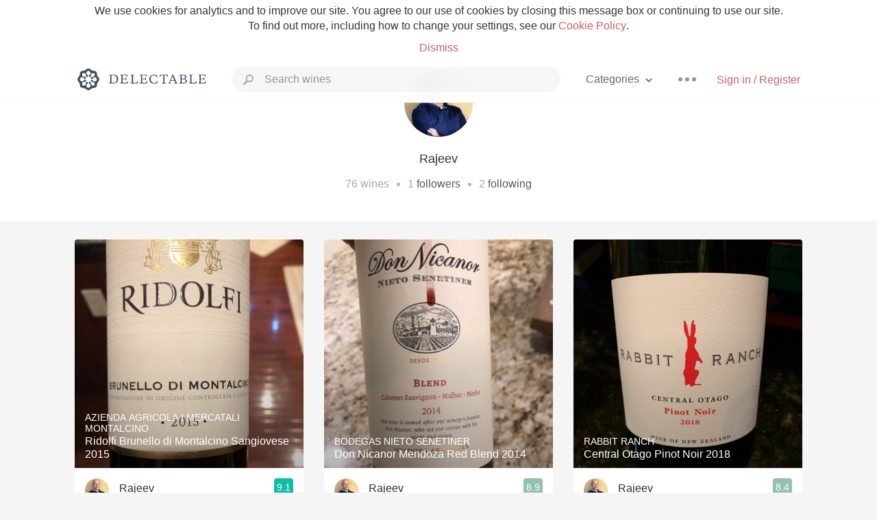

--- FILE ---
content_type: text/html
request_url: https://delectable.com/@rajeev
body_size: 18662
content:
<!DOCTYPE html><html lang="en"><head><meta charset="utf-8"><title>Rajeev  – Delectable Wine</title><link rel="canonical" href="https://delectable.com/@rajeev"><meta name="google" content="notranslate"><meta name="viewport" content="width=device-width, initial-scale=1, user-scalable=no"><meta name="description" content="See Delectable wine ratings and reviews from Rajeev  (@rajeev)"><meta property="fb:app_id" content="201275219971584"><meta property="al:ios:app_name" content="Delectable"><meta property="al:ios:app_store_id" content="512106648"><meta property="al:android:app_name" content="Delectable"><meta property="al:android:package" content="com.delectable.mobile"><meta name="apple-itunes-app" content="app-id=512106648"><meta name="twitter:site" content="@delectable"><meta name="twitter:creator" content="@delectable"><meta name="twitter:app:country" content="US"><meta name="twitter:app:name:iphone" content="Delectable"><meta name="twitter:app:id:iphone" content="512106648"><meta name="twitter:app:name:googleplay" content="Delectable"><meta name="twitter:app:id:googleplay" content="com.delectable.mobile"><meta name="title" content="Rajeev  – Delectable Wine"><meta name="canonical" content="/@rajeev"><meta name="description" content="See Delectable wine ratings and reviews from Rajeev  (@rajeev)"><meta property="al:ios:url" content="delectable://account?account_id=5637c74d58bdd3a90f00001b"><meta property="al:android:url" content="delectable://account?account_id=5637c74d58bdd3a90f00001b"><meta property="og:description" content="See Delectable wine ratings and reviews from Rajeev  (@rajeev)"><meta property="og:url" content="https://delectable.com/@rajeev"><meta property="og:title" content="Rajeev  – Delectable Wine"><meta property="og:image" content="https://s3.amazonaws.com/delectable-profile-photos/rajeev-1494190411-01a05357d337.jpg"><meta name="twitter:title" content="Rajeev  – Delectable Wine"><meta name="twitter:image:src" content="https://s3.amazonaws.com/delectable-profile-photos/rajeev-1494190411-01a05357d337.jpg"><meta name="twitter:app:url:iphone" content="delectable://account?account_id=5637c74d58bdd3a90f00001b"><meta name="twitter:app:url:googleplay" content="delectable://account?account_id=5637c74d58bdd3a90f00001b"><meta name="deeplink" content="delectable://account?account_id=5637c74d58bdd3a90f00001b"><meta name="twitter:app:country" content="US"><meta name="twitter:app:name:iphone" content="Delectable"><meta name="twitter:app:id:iphone" content="512106648"><meta name="twitter:app:name:googleplay" content="Delectable"><meta name="twitter:app:id:googleplay" content="com.delectable.mobile"><meta name="apple-mobile-web-app-capable" content="yes"><meta name="mobile-web-app-capable" content="yes"><meta name="apple-mobile-web-app-title" content="Delectable"><meta name="apple-mobile-web-app-status-bar-style" content="black"><meta name="theme-color" content="#f5f5f5"><link href="https://delectable.com/images/android-icon-192-538470b8.png" sizes="192x192" rel="icon"><link href="https://delectable.com/images/apple-touch-icon-cbf42a21.png" rel="apple-touch-icon-precomposed"><link href="https://delectable.com/images/apple-touch-icon-76-5a0d4972.png" sizes="76x76" rel="apple-touch-icon-precomposed"><link href="https://delectable.com/images/apple-touch-icon-120-9c86e6e8.png" sizes="120x120" rel="apple-touch-icon-precomposed"><link href="https://delectable.com/images/apple-touch-icon-152-c1554fff.png" sizes="152x152" rel="apple-touch-icon-precomposed"><link href="https://delectable.com/images/apple-touch-startup-image-1242x2148-bec2948f.png" media="(device-width: 414px) and (device-height: 736px) and (-webkit-device-pixel-ratio: 3)" rel="apple-touch-startup-image"><link href="https://delectable.com/images/apple-touch-startup-image-750x1294-76414c56.png" media="(device-width: 375px) and (device-height: 667px) and (-webkit-device-pixel-ratio: 2)" rel="apple-touch-startup-image"><link href="https://delectable.com/images/apple-touch-startup-image-640x1096-8e16d1fa.png" media="(device-width: 320px) and (device-height: 568px) and (-webkit-device-pixel-ratio: 2)" rel="apple-touch-startup-image"><link href="https://delectable.com/images/apple-touch-startup-image-640x920-268a83f3.png" media="(device-width: 320px) and (device-height: 480px) and (-webkit-device-pixel-ratio: 2)" rel="apple-touch-startup-image"><link href="https://plus.google.com/+DelectableWine" rel="publisher"><link href="https://delectable.com/images/favicon-2c864262.png" rel="shortcut icon" type="image/vnd.microsoft.icon"><link rel="stylesheet" type="text/css" href="//cloud.typography.com/6518072/679044/css/fonts.css"><link rel="stylesheet" href="https://delectable.com/stylesheets/application-48350cc3.css"><script>(function() {var _fbq = window._fbq || (window._fbq = []);if (!_fbq.loaded) {var fbds = document.createElement('script');fbds.async = true;fbds.src = '//connect.facebook.net/en_US/fbds.js';var s = document.getElementsByTagName('script')[0];s.parentNode.insertBefore(fbds, s);_fbq.loaded = true;}_fbq.push(['addPixelId', '515265288649818']);})();window._fbq = window._fbq || [];window._fbq.push(['track', 'PixelInitialized', {}]);</script><noscript><img height="1" width="1" style="display:none;" src="https://www.facebook.com/tr?id=515265288649818&amp;ev=PixelInitialized"></noscript><script>(function(i,s,o,g,r,a,m){i['GoogleAnalyticsObject']=r;i[r]=i[r]||function(){(i[r].q=i[r].q||[]).push(arguments)},i[r].l=1*new Date();a=s.createElement(o),m=s.getElementsByTagName(o)[0];a.async=1;a.src=g;m.parentNode.insertBefore(a,m)})(window,document,'script','//www.google-analytics.com/analytics.js','ga');ga('create', 'UA-26238315-1', 'auto');ga('send', 'pageview');</script><script src="//d2wy8f7a9ursnm.cloudfront.net/bugsnag-3.min.js" data-releasestage="production" data-apikey="cafbf4ea2de0083392b4b8ee60c26eb1" defer></script><!--[if lt IE 10]><link rel="stylesheet" href="/stylesheets/ie-80922c40.css" /><script src="/javascripts/polyfills-5aa69cba.js"></script><![endif]--></head><body class=""><div id="app"><div class="" data-reactid=".a6nl5zauio" data-react-checksum="-1936360122"><div class="sticky-header" data-reactid=".a6nl5zauio.0"><div class="cookie-policy" data-reactid=".a6nl5zauio.0.0"><div class="cookie-policy-text" data-reactid=".a6nl5zauio.0.0.0"><span data-reactid=".a6nl5zauio.0.0.0.0">We use cookies for analytics and to improve our site. You agree to our use of cookies by closing this message box or continuing to use our site. To find out more, including how to change your settings, see our </span><a class="cookie-policy-link" target="_blank" href="/cookiePolicy" data-reactid=".a6nl5zauio.0.0.0.1">Cookie Policy</a><span data-reactid=".a6nl5zauio.0.0.0.2">.</span></div><div class="cookie-policy-text" data-reactid=".a6nl5zauio.0.0.1"><a class="cookie-policy-link" href="" data-reactid=".a6nl5zauio.0.0.1.0">Dismiss</a></div></div><nav class="nav" role="navigation" data-reactid=".a6nl5zauio.0.1"><div class="nav__container" data-reactid=".a6nl5zauio.0.1.0"><a class="nav__logo" href="/" data-reactid=".a6nl5zauio.0.1.0.0"><img class="desktop" src="https://delectable.com/images/navigation_logo_desktop_3x-953798e2.png" srcset="https://delectable.com/images/navigation_logo_desktop-9f6e750c.svg 1x" data-reactid=".a6nl5zauio.0.1.0.0.0"><img class="mobile" src="https://delectable.com/images/navigation_logo_mobile_3x-9423757b.png" srcset="https://delectable.com/images/navigation_logo_mobile-c6c4724c.svg 1x" data-reactid=".a6nl5zauio.0.1.0.0.1"></a><div class="nav-auth nav-auth--unauthenticated" data-reactid=".a6nl5zauio.0.1.0.1"><a class="nav-auth__sign-in-link" href="/register" data-reactid=".a6nl5zauio.0.1.0.1.0">Sign in / Register</a></div><div class="nav-dots nav-dots--unauthenticated" data-reactid=".a6nl5zauio.0.1.0.2"><div class="popover" data-reactid=".a6nl5zauio.0.1.0.2.0"><a class="popover__open-link" href="#" data-reactid=".a6nl5zauio.0.1.0.2.0.0"><div class="nav-dots__dots" data-reactid=".a6nl5zauio.0.1.0.2.0.0.0"></div></a><div class="popover__menu popover__menu--closed" data-reactid=".a6nl5zauio.0.1.0.2.0.1"><ul class="popover__menu__links popover__menu__links--main" data-reactid=".a6nl5zauio.0.1.0.2.0.1.0"><li class="popover__menu__links__li popover__menu__links__li--mobile-only" data-reactid=".a6nl5zauio.0.1.0.2.0.1.0.$0"><a class="popover__menu__links__link" href="/sign-in" data-reactid=".a6nl5zauio.0.1.0.2.0.1.0.$0.0">Sign in</a></li><li class="popover__menu__links__li" data-reactid=".a6nl5zauio.0.1.0.2.0.1.0.$1"><a class="popover__menu__links__link" href="/feeds/trending_feed" data-reactid=".a6nl5zauio.0.1.0.2.0.1.0.$1.0">Trending</a></li><li class="popover__menu__links__li" data-reactid=".a6nl5zauio.0.1.0.2.0.1.0.$2"><a class="popover__menu__links__link" href="/press" data-reactid=".a6nl5zauio.0.1.0.2.0.1.0.$2.0">Press</a></li><li class="popover__menu__links__li" data-reactid=".a6nl5zauio.0.1.0.2.0.1.0.$3"><a class="popover__menu__links__link" href="http://blog.delectable.com" data-reactid=".a6nl5zauio.0.1.0.2.0.1.0.$3.0">Blog</a></li></ul><ul class="popover__menu__links popover__menu__links--secondary" data-reactid=".a6nl5zauio.0.1.0.2.0.1.1"><li class="popover__menu__links__li" data-reactid=".a6nl5zauio.0.1.0.2.0.1.1.$0"><a class="popover__menu__links__link" href="https://twitter.com/delectable" data-reactid=".a6nl5zauio.0.1.0.2.0.1.1.$0.0">Twitter</a></li><li class="popover__menu__links__li" data-reactid=".a6nl5zauio.0.1.0.2.0.1.1.$1"><a class="popover__menu__links__link" href="https://www.facebook.com/delectable" data-reactid=".a6nl5zauio.0.1.0.2.0.1.1.$1.0">Facebook</a></li><li class="popover__menu__links__li" data-reactid=".a6nl5zauio.0.1.0.2.0.1.1.$2"><a class="popover__menu__links__link" href="https://instagram.com/delectable" data-reactid=".a6nl5zauio.0.1.0.2.0.1.1.$2.0">Instagram</a></li></ul></div></div></div><div class="nav-categories" data-reactid=".a6nl5zauio.0.1.0.3"><button class="nav-categories__button" data-reactid=".a6nl5zauio.0.1.0.3.0"><span data-reactid=".a6nl5zauio.0.1.0.3.0.0">Categories</span><img class="nav-categories__button__icon" src="https://delectable.com/images/icn_small_chevron_down_3x-177ba448.png" srcset="https://delectable.com/images/icn_small_chevron_down-7a056ab4.svg 2x" data-reactid=".a6nl5zauio.0.1.0.3.0.1"></button><div class="nav-categories__overlay nav-categories__overlay--closed" data-reactid=".a6nl5zauio.0.1.0.3.1"><div class="categories-list categories-list--with-background-images" data-reactid=".a6nl5zauio.0.1.0.3.1.0"><section class="categories-list__section" data-reactid=".a6nl5zauio.0.1.0.3.1.0.0"><div class="categories-list__section__category" data-reactid=".a6nl5zauio.0.1.0.3.1.0.0.1:$0"><a href="/categories/rich-and-bold" data-reactid=".a6nl5zauio.0.1.0.3.1.0.0.1:$0.0">Rich and Bold</a></div><div class="categories-list__section__category" data-reactid=".a6nl5zauio.0.1.0.3.1.0.0.1:$1"><a href="/categories/grower-champagne" data-reactid=".a6nl5zauio.0.1.0.3.1.0.0.1:$1.0">Grower Champagne</a></div><div class="categories-list__section__category" data-reactid=".a6nl5zauio.0.1.0.3.1.0.0.1:$2"><a href="/categories/pizza" data-reactid=".a6nl5zauio.0.1.0.3.1.0.0.1:$2.0">Pizza</a></div><div class="categories-list__section__category" data-reactid=".a6nl5zauio.0.1.0.3.1.0.0.1:$3"><a href="/categories/classic-napa" data-reactid=".a6nl5zauio.0.1.0.3.1.0.0.1:$3.0">Classic Napa</a></div><div class="categories-list__section__category" data-reactid=".a6nl5zauio.0.1.0.3.1.0.0.1:$4"><a href="/categories/etna-rosso" data-reactid=".a6nl5zauio.0.1.0.3.1.0.0.1:$4.0">Etna Rosso</a></div><div class="categories-list__section__category" data-reactid=".a6nl5zauio.0.1.0.3.1.0.0.1:$5"><a href="/categories/with-goat-cheese" data-reactid=".a6nl5zauio.0.1.0.3.1.0.0.1:$5.0">With Goat Cheese</a></div><div class="categories-list__section__category" data-reactid=".a6nl5zauio.0.1.0.3.1.0.0.1:$6"><a href="/categories/tawny-port" data-reactid=".a6nl5zauio.0.1.0.3.1.0.0.1:$6.0">Tawny Port</a></div><div class="categories-list__section__category" data-reactid=".a6nl5zauio.0.1.0.3.1.0.0.1:$7"><a href="/categories/skin-contact" data-reactid=".a6nl5zauio.0.1.0.3.1.0.0.1:$7.0">Skin Contact</a></div><div class="categories-list__section__category" data-reactid=".a6nl5zauio.0.1.0.3.1.0.0.1:$8"><a href="/categories/unicorn" data-reactid=".a6nl5zauio.0.1.0.3.1.0.0.1:$8.0">Unicorn</a></div><div class="categories-list__section__category" data-reactid=".a6nl5zauio.0.1.0.3.1.0.0.1:$9"><a href="/categories/1982-bordeaux" data-reactid=".a6nl5zauio.0.1.0.3.1.0.0.1:$9.0">1982 Bordeaux</a></div><div class="categories-list__section__category" data-reactid=".a6nl5zauio.0.1.0.3.1.0.0.1:$10"><a href="/categories/acidity" data-reactid=".a6nl5zauio.0.1.0.3.1.0.0.1:$10.0">Acidity</a></div><div class="categories-list__section__category" data-reactid=".a6nl5zauio.0.1.0.3.1.0.0.1:$11"><a href="/categories/hops" data-reactid=".a6nl5zauio.0.1.0.3.1.0.0.1:$11.0">Hops</a></div><div class="categories-list__section__category" data-reactid=".a6nl5zauio.0.1.0.3.1.0.0.1:$12"><a href="/categories/oaky" data-reactid=".a6nl5zauio.0.1.0.3.1.0.0.1:$12.0">Oaky</a></div><div class="categories-list__section__category" data-reactid=".a6nl5zauio.0.1.0.3.1.0.0.1:$13"><a href="/categories/2010-chablis" data-reactid=".a6nl5zauio.0.1.0.3.1.0.0.1:$13.0">2010 Chablis</a></div><div class="categories-list__section__category" data-reactid=".a6nl5zauio.0.1.0.3.1.0.0.1:$14"><a href="/categories/sour-beer" data-reactid=".a6nl5zauio.0.1.0.3.1.0.0.1:$14.0">Sour Beer</a></div><div class="categories-list__section__category" data-reactid=".a6nl5zauio.0.1.0.3.1.0.0.1:$15"><a href="/categories/qpr" data-reactid=".a6nl5zauio.0.1.0.3.1.0.0.1:$15.0">QPR</a></div><div class="categories-list__section__category" data-reactid=".a6nl5zauio.0.1.0.3.1.0.0.1:$16"><a href="/categories/oregon-pinot" data-reactid=".a6nl5zauio.0.1.0.3.1.0.0.1:$16.0">Oregon Pinot</a></div><div class="categories-list__section__category" data-reactid=".a6nl5zauio.0.1.0.3.1.0.0.1:$17"><a href="/categories/islay" data-reactid=".a6nl5zauio.0.1.0.3.1.0.0.1:$17.0">Islay</a></div><div class="categories-list__section__category" data-reactid=".a6nl5zauio.0.1.0.3.1.0.0.1:$18"><a href="/categories/buttery" data-reactid=".a6nl5zauio.0.1.0.3.1.0.0.1:$18.0">Buttery</a></div><div class="categories-list__section__category" data-reactid=".a6nl5zauio.0.1.0.3.1.0.0.1:$19"><a href="/categories/coravin" data-reactid=".a6nl5zauio.0.1.0.3.1.0.0.1:$19.0">Coravin</a></div><div class="categories-list__section__category" data-reactid=".a6nl5zauio.0.1.0.3.1.0.0.1:$20"><a href="/categories/mezcal" data-reactid=".a6nl5zauio.0.1.0.3.1.0.0.1:$20.0">Mezcal</a></div></section></div></div></div><div class="search-box" data-reactid=".a6nl5zauio.0.1.0.4"><input class="search-box__input" name="search_term_string" type="text" placeholder="Search wines" autocomplete="off" autocorrect="off" value="" itemprop="query-input" data-reactid=".a6nl5zauio.0.1.0.4.0"><span class="search-box__icon" data-reactid=".a6nl5zauio.0.1.0.4.1"></span><span class="search-box__icon search-box__icon--close" data-reactid=".a6nl5zauio.0.1.0.4.2"></span></div></div></nav></div><div class="app-view" data-reactid=".a6nl5zauio.1"><div class="user-profile" data-reactid=".a6nl5zauio.1.0"><noscript data-reactid=".a6nl5zauio.1.0.0"></noscript><section class="user-profile-header" data-reactid=".a6nl5zauio.1.0.1"><div class="image-wrapper loading user-profile-header__image-wrapper" data-reactid=".a6nl5zauio.1.0.1.0"><div class="image-wrapper__image user-profile-header__image-wrapper__image" style="background-size:cover;background-position:center center;background-image:url(https://s3.amazonaws.com/delectable-profile-photos/rajeev-1494190411-01a05357d337_250x250.jpg);opacity:0;" data-reactid=".a6nl5zauio.1.0.1.0.0"></div></div><h1 class="user-profile-header__name" data-reactid=".a6nl5zauio.1.0.1.1"><span data-reactid=".a6nl5zauio.1.0.1.1.0">Rajeev </span><span data-reactid=".a6nl5zauio.1.0.1.1.1"> </span><noscript data-reactid=".a6nl5zauio.1.0.1.1.2"></noscript><span data-reactid=".a6nl5zauio.1.0.1.1.3"> </span><noscript data-reactid=".a6nl5zauio.1.0.1.1.4"></noscript></h1><p class="user-profile-header__bio" data-reactid=".a6nl5zauio.1.0.1.2"></p><p class="user-profile-header__count-list" data-reactid=".a6nl5zauio.1.0.1.4"><span class="user-profile-header__count-list__count" data-reactid=".a6nl5zauio.1.0.1.4.0"><span data-reactid=".a6nl5zauio.1.0.1.4.0.0">76</span><span data-reactid=".a6nl5zauio.1.0.1.4.0.1"> wines</span></span><span class="user-profile-header__count-list__bullet" data-reactid=".a6nl5zauio.1.0.1.4.1"> • </span><span class="user-profile-header__count-list__count" data-reactid=".a6nl5zauio.1.0.1.4.2"><span data-reactid=".a6nl5zauio.1.0.1.4.2.0">1</span><span data-reactid=".a6nl5zauio.1.0.1.4.2.1"> </span><a href="/@rajeev/followers" data-reactid=".a6nl5zauio.1.0.1.4.2.2">followers</a></span><span class="user-profile-header__count-list__bullet" data-reactid=".a6nl5zauio.1.0.1.4.3"> • </span><span class="user-profile-header__count-list__count" data-reactid=".a6nl5zauio.1.0.1.4.4"><span data-reactid=".a6nl5zauio.1.0.1.4.4.0">2</span><span data-reactid=".a6nl5zauio.1.0.1.4.4.1"> </span><a href="/@rajeev/following" data-reactid=".a6nl5zauio.1.0.1.4.4.2">following</a></span></p></section><div class="feed" data-reactid=".a6nl5zauio.1.0.2"><div class="column-container column-container--columns-3" data-reactid=".a6nl5zauio.1.0.2.2"><div class="column-container__column" data-reactid=".a6nl5zauio.1.0.2.2.$0"><div class="capture capture--feed-capture" itemscope itemtype="http://schema.org/Product" data-reactid=".a6nl5zauio.1.0.2.2.$0.$60515f0eda11a700014ab0b0"><section class="capture-header" data-reactid=".a6nl5zauio.1.0.2.2.$0.$60515f0eda11a700014ab0b0.0"><a href="/wine/azienda-agricola-i-mercatali-montalcino/ridolfi-brunello-di-montalcino-sangiovese/2015" class="capture-header__wine-profile-link" data-reactid=".a6nl5zauio.1.0.2.2.$0.$60515f0eda11a700014ab0b0.0.0"><meta itemprop="image" content="https://d2mvsg0ph94s7h.cloudfront.net/rajeev-1615945485-d061ef8f3da5_450x450.jpg" data-reactid=".a6nl5zauio.1.0.2.2.$0.$60515f0eda11a700014ab0b0.0.0.0"><div class="image-wrapper loading " data-reactid=".a6nl5zauio.1.0.2.2.$0.$60515f0eda11a700014ab0b0.0.0.1"><div class="image-wrapper__image " style="background-size:cover;background-position:center center;background-image:url(https://d2mvsg0ph94s7h.cloudfront.net/rajeev-1615945485-d061ef8f3da5_450x450.jpg);opacity:0;" data-reactid=".a6nl5zauio.1.0.2.2.$0.$60515f0eda11a700014ab0b0.0.0.1.0"></div></div><div class="capture-header__details" data-reactid=".a6nl5zauio.1.0.2.2.$0.$60515f0eda11a700014ab0b0.0.0.2"><h2 class="capture-header__producer" itemprop="brand" data-reactid=".a6nl5zauio.1.0.2.2.$0.$60515f0eda11a700014ab0b0.0.0.2.0">Azienda Agricola i Mercatali Montalcino</h2><h1 class="capture-header__name" itemprop="name" data-reactid=".a6nl5zauio.1.0.2.2.$0.$60515f0eda11a700014ab0b0.0.0.2.1">Ridolfi Brunello di Montalcino Sangiovese 2015</h1></div></a><div class="popover" data-reactid=".a6nl5zauio.1.0.2.2.$0.$60515f0eda11a700014ab0b0.0.1"><a class="popover__open-link" href="#" data-reactid=".a6nl5zauio.1.0.2.2.$0.$60515f0eda11a700014ab0b0.0.1.0"><div class="capture-header__dots" data-reactid=".a6nl5zauio.1.0.2.2.$0.$60515f0eda11a700014ab0b0.0.1.0.0"></div></a><div class="popover__menu popover__menu--closed" data-reactid=".a6nl5zauio.1.0.2.2.$0.$60515f0eda11a700014ab0b0.0.1.1"><ul class="popover__menu__links popover__menu__links--main" data-reactid=".a6nl5zauio.1.0.2.2.$0.$60515f0eda11a700014ab0b0.0.1.1.0"><li class="popover__menu__links__li" data-reactid=".a6nl5zauio.1.0.2.2.$0.$60515f0eda11a700014ab0b0.0.1.1.0.$0"><a class="popover__menu__links__link" href="#" data-reactid=".a6nl5zauio.1.0.2.2.$0.$60515f0eda11a700014ab0b0.0.1.1.0.$0.0">Embed</a></li></ul></div></div></section><div class="capture-main-comment" itemprop="review" itemscope itemtype="http://schema.org/Review" data-reactid=".a6nl5zauio.1.0.2.2.$0.$60515f0eda11a700014ab0b0.1"><div data-reactid=".a6nl5zauio.1.0.2.2.$0.$60515f0eda11a700014ab0b0.1.0"><div class="capture-main-comment__author" data-reactid=".a6nl5zauio.1.0.2.2.$0.$60515f0eda11a700014ab0b0.1.0.0"><a class="capture-main-comment__author__photo-link" href="/@rajeev" data-reactid=".a6nl5zauio.1.0.2.2.$0.$60515f0eda11a700014ab0b0.1.0.0.0"><img class="capture-main-comment__author__photo-link__image" itemprop="image" src="https://s3.amazonaws.com/delectable-profile-photos/rajeev-1494190411-01a05357d337_250x250.jpg" alt="Rajeev " title="Rajeev " data-reactid=".a6nl5zauio.1.0.2.2.$0.$60515f0eda11a700014ab0b0.1.0.0.0.0"></a><div class="vertically-align-block vertically-align-block--center" itemprop="author" itemscope itemtype="http://schema.org/Person" data-reactid=".a6nl5zauio.1.0.2.2.$0.$60515f0eda11a700014ab0b0.1.0.0.1"><p class="capture-main-comment__author__name" itemprop="name" data-reactid=".a6nl5zauio.1.0.2.2.$0.$60515f0eda11a700014ab0b0.1.0.0.1.0"><a href="/@rajeev" data-reactid=".a6nl5zauio.1.0.2.2.$0.$60515f0eda11a700014ab0b0.1.0.0.1.0.0">Rajeev </a><span data-reactid=".a6nl5zauio.1.0.2.2.$0.$60515f0eda11a700014ab0b0.1.0.0.1.0.1"> </span><noscript data-reactid=".a6nl5zauio.1.0.2.2.$0.$60515f0eda11a700014ab0b0.1.0.0.1.0.2"></noscript><span data-reactid=".a6nl5zauio.1.0.2.2.$0.$60515f0eda11a700014ab0b0.1.0.0.1.0.3"> </span><noscript data-reactid=".a6nl5zauio.1.0.2.2.$0.$60515f0eda11a700014ab0b0.1.0.0.1.0.4"></noscript></p></div><div itemprop="reviewRating" itemscope itemtype="http://schema.org/Rating" data-reactid=".a6nl5zauio.1.0.2.2.$0.$60515f0eda11a700014ab0b0.1.0.0.2"><meta itemprop="worstRating" content="6" data-reactid=".a6nl5zauio.1.0.2.2.$0.$60515f0eda11a700014ab0b0.1.0.0.2.0"><meta itemprop="bestRating" content="10" data-reactid=".a6nl5zauio.1.0.2.2.$0.$60515f0eda11a700014ab0b0.1.0.0.2.1"><span class="rating rating--best" itemprop="ratingValue" data-reactid=".a6nl5zauio.1.0.2.2.$0.$60515f0eda11a700014ab0b0.1.0.0.2.2">9.1</span></div></div><p class="capture-main-comment__note" itemprop="reviewBody" data-reactid=".a6nl5zauio.1.0.2.2.$0.$60515f0eda11a700014ab0b0.1.0.1">Rajeev had this 5 years ago</p><noscript data-reactid=".a6nl5zauio.1.0.2.2.$0.$60515f0eda11a700014ab0b0.1.0.2"></noscript><noscript data-reactid=".a6nl5zauio.1.0.2.2.$0.$60515f0eda11a700014ab0b0.1.0.3"></noscript><meta itemprop="about" content="2015 Ridolfi Brunello di Montalcino Sangiovese Azienda Agricola i Mercatali Montalcino" data-reactid=".a6nl5zauio.1.0.2.2.$0.$60515f0eda11a700014ab0b0.1.0.4"><meta itemprop="datePublished" content="2021-03-17T01:44:46+00:00" data-reactid=".a6nl5zauio.1.0.2.2.$0.$60515f0eda11a700014ab0b0.1.0.5"></div></div></div><div class="capture capture--feed-capture" itemscope itemtype="http://schema.org/Product" data-reactid=".a6nl5zauio.1.0.2.2.$0.$5cfc5081262e6d072a000035"><section class="capture-header" data-reactid=".a6nl5zauio.1.0.2.2.$0.$5cfc5081262e6d072a000035.0"><a href="/wine/grand-lux-cafe/california-cabernet-sauvignon/2017" class="capture-header__wine-profile-link" data-reactid=".a6nl5zauio.1.0.2.2.$0.$5cfc5081262e6d072a000035.0.0"><meta itemprop="image" content="https://d2mvsg0ph94s7h.cloudfront.net/rajeev-1560039550-fa51dab5c720_450x450.jpg" data-reactid=".a6nl5zauio.1.0.2.2.$0.$5cfc5081262e6d072a000035.0.0.0"><div class="image-wrapper loading " data-reactid=".a6nl5zauio.1.0.2.2.$0.$5cfc5081262e6d072a000035.0.0.1"><div class="image-wrapper__image " style="background-size:cover;background-position:center center;background-image:url(https://d2mvsg0ph94s7h.cloudfront.net/rajeev-1560039550-fa51dab5c720_450x450.jpg);opacity:0;" data-reactid=".a6nl5zauio.1.0.2.2.$0.$5cfc5081262e6d072a000035.0.0.1.0"></div></div><div class="capture-header__details" data-reactid=".a6nl5zauio.1.0.2.2.$0.$5cfc5081262e6d072a000035.0.0.2"><h2 class="capture-header__producer" itemprop="brand" data-reactid=".a6nl5zauio.1.0.2.2.$0.$5cfc5081262e6d072a000035.0.0.2.0">Grand Lux Cafe</h2><h1 class="capture-header__name" itemprop="name" data-reactid=".a6nl5zauio.1.0.2.2.$0.$5cfc5081262e6d072a000035.0.0.2.1">California Cabernet Sauvignon 2017</h1></div></a><div class="popover" data-reactid=".a6nl5zauio.1.0.2.2.$0.$5cfc5081262e6d072a000035.0.1"><a class="popover__open-link" href="#" data-reactid=".a6nl5zauio.1.0.2.2.$0.$5cfc5081262e6d072a000035.0.1.0"><div class="capture-header__dots" data-reactid=".a6nl5zauio.1.0.2.2.$0.$5cfc5081262e6d072a000035.0.1.0.0"></div></a><div class="popover__menu popover__menu--closed" data-reactid=".a6nl5zauio.1.0.2.2.$0.$5cfc5081262e6d072a000035.0.1.1"><ul class="popover__menu__links popover__menu__links--main" data-reactid=".a6nl5zauio.1.0.2.2.$0.$5cfc5081262e6d072a000035.0.1.1.0"><li class="popover__menu__links__li" data-reactid=".a6nl5zauio.1.0.2.2.$0.$5cfc5081262e6d072a000035.0.1.1.0.$0"><a class="popover__menu__links__link" href="#" data-reactid=".a6nl5zauio.1.0.2.2.$0.$5cfc5081262e6d072a000035.0.1.1.0.$0.0">Embed</a></li></ul></div></div></section><div class="capture-main-comment" itemprop="review" itemscope itemtype="http://schema.org/Review" data-reactid=".a6nl5zauio.1.0.2.2.$0.$5cfc5081262e6d072a000035.1"><div data-reactid=".a6nl5zauio.1.0.2.2.$0.$5cfc5081262e6d072a000035.1.0"><div class="capture-main-comment__author" data-reactid=".a6nl5zauio.1.0.2.2.$0.$5cfc5081262e6d072a000035.1.0.0"><a class="capture-main-comment__author__photo-link" href="/@rajeev" data-reactid=".a6nl5zauio.1.0.2.2.$0.$5cfc5081262e6d072a000035.1.0.0.0"><img class="capture-main-comment__author__photo-link__image" itemprop="image" src="https://s3.amazonaws.com/delectable-profile-photos/rajeev-1494190411-01a05357d337_250x250.jpg" alt="Rajeev " title="Rajeev " data-reactid=".a6nl5zauio.1.0.2.2.$0.$5cfc5081262e6d072a000035.1.0.0.0.0"></a><div class="vertically-align-block vertically-align-block--center" itemprop="author" itemscope itemtype="http://schema.org/Person" data-reactid=".a6nl5zauio.1.0.2.2.$0.$5cfc5081262e6d072a000035.1.0.0.1"><p class="capture-main-comment__author__name" itemprop="name" data-reactid=".a6nl5zauio.1.0.2.2.$0.$5cfc5081262e6d072a000035.1.0.0.1.0"><a href="/@rajeev" data-reactid=".a6nl5zauio.1.0.2.2.$0.$5cfc5081262e6d072a000035.1.0.0.1.0.0">Rajeev </a><span data-reactid=".a6nl5zauio.1.0.2.2.$0.$5cfc5081262e6d072a000035.1.0.0.1.0.1"> </span><noscript data-reactid=".a6nl5zauio.1.0.2.2.$0.$5cfc5081262e6d072a000035.1.0.0.1.0.2"></noscript><span data-reactid=".a6nl5zauio.1.0.2.2.$0.$5cfc5081262e6d072a000035.1.0.0.1.0.3"> </span><noscript data-reactid=".a6nl5zauio.1.0.2.2.$0.$5cfc5081262e6d072a000035.1.0.0.1.0.4"></noscript></p></div><div itemprop="reviewRating" itemscope itemtype="http://schema.org/Rating" data-reactid=".a6nl5zauio.1.0.2.2.$0.$5cfc5081262e6d072a000035.1.0.0.2"><meta itemprop="worstRating" content="6" data-reactid=".a6nl5zauio.1.0.2.2.$0.$5cfc5081262e6d072a000035.1.0.0.2.0"><meta itemprop="bestRating" content="10" data-reactid=".a6nl5zauio.1.0.2.2.$0.$5cfc5081262e6d072a000035.1.0.0.2.1"><span class="rating rating--good" itemprop="ratingValue" data-reactid=".a6nl5zauio.1.0.2.2.$0.$5cfc5081262e6d072a000035.1.0.0.2.2">8.1</span></div></div><p class="capture-main-comment__note" itemprop="reviewBody" data-reactid=".a6nl5zauio.1.0.2.2.$0.$5cfc5081262e6d072a000035.1.0.1">Rajeev had this 7 years ago</p><noscript data-reactid=".a6nl5zauio.1.0.2.2.$0.$5cfc5081262e6d072a000035.1.0.2"></noscript><noscript data-reactid=".a6nl5zauio.1.0.2.2.$0.$5cfc5081262e6d072a000035.1.0.3"></noscript><meta itemprop="about" content="2017 California Cabernet Sauvignon Grand Lux Cafe" data-reactid=".a6nl5zauio.1.0.2.2.$0.$5cfc5081262e6d072a000035.1.0.4"><meta itemprop="datePublished" content="2019-06-09T00:19:13+00:00" data-reactid=".a6nl5zauio.1.0.2.2.$0.$5cfc5081262e6d072a000035.1.0.5"></div></div></div><div class="capture capture--feed-capture" itemscope itemtype="http://schema.org/Product" data-reactid=".a6nl5zauio.1.0.2.2.$0.$5acaba28abec5e18690001be"><section class="capture-header" data-reactid=".a6nl5zauio.1.0.2.2.$0.$5acaba28abec5e18690001be.0"><a href="/wine/folie-a-deux/menage-a-trois-decadence-california-cabernet-sauvignon/2015" class="capture-header__wine-profile-link" data-reactid=".a6nl5zauio.1.0.2.2.$0.$5acaba28abec5e18690001be.0.0"><meta itemprop="image" content="https://d2mvsg0ph94s7h.cloudfront.net/rajeev-1523235368-58ca287fe3da_450x450.jpg" data-reactid=".a6nl5zauio.1.0.2.2.$0.$5acaba28abec5e18690001be.0.0.0"><div class="image-wrapper loading " data-reactid=".a6nl5zauio.1.0.2.2.$0.$5acaba28abec5e18690001be.0.0.1"><div class="image-wrapper__image " style="background-size:cover;background-position:center center;background-image:url(https://d2mvsg0ph94s7h.cloudfront.net/rajeev-1523235368-58ca287fe3da_450x450.jpg);opacity:0;" data-reactid=".a6nl5zauio.1.0.2.2.$0.$5acaba28abec5e18690001be.0.0.1.0"></div></div><div class="capture-header__details" data-reactid=".a6nl5zauio.1.0.2.2.$0.$5acaba28abec5e18690001be.0.0.2"><h2 class="capture-header__producer" itemprop="brand" data-reactid=".a6nl5zauio.1.0.2.2.$0.$5acaba28abec5e18690001be.0.0.2.0">Folie à Deux</h2><h1 class="capture-header__name" itemprop="name" data-reactid=".a6nl5zauio.1.0.2.2.$0.$5acaba28abec5e18690001be.0.0.2.1">Ménage à Trois Decadence California Cabernet Sauvignon 2015</h1></div></a><div class="popover" data-reactid=".a6nl5zauio.1.0.2.2.$0.$5acaba28abec5e18690001be.0.1"><a class="popover__open-link" href="#" data-reactid=".a6nl5zauio.1.0.2.2.$0.$5acaba28abec5e18690001be.0.1.0"><div class="capture-header__dots" data-reactid=".a6nl5zauio.1.0.2.2.$0.$5acaba28abec5e18690001be.0.1.0.0"></div></a><div class="popover__menu popover__menu--closed" data-reactid=".a6nl5zauio.1.0.2.2.$0.$5acaba28abec5e18690001be.0.1.1"><ul class="popover__menu__links popover__menu__links--main" data-reactid=".a6nl5zauio.1.0.2.2.$0.$5acaba28abec5e18690001be.0.1.1.0"><li class="popover__menu__links__li" data-reactid=".a6nl5zauio.1.0.2.2.$0.$5acaba28abec5e18690001be.0.1.1.0.$0"><a class="popover__menu__links__link" href="#" data-reactid=".a6nl5zauio.1.0.2.2.$0.$5acaba28abec5e18690001be.0.1.1.0.$0.0">Embed</a></li></ul></div></div></section><div class="capture-main-comment" itemprop="review" itemscope itemtype="http://schema.org/Review" data-reactid=".a6nl5zauio.1.0.2.2.$0.$5acaba28abec5e18690001be.1"><div data-reactid=".a6nl5zauio.1.0.2.2.$0.$5acaba28abec5e18690001be.1.0"><div class="capture-main-comment__author" data-reactid=".a6nl5zauio.1.0.2.2.$0.$5acaba28abec5e18690001be.1.0.0"><a class="capture-main-comment__author__photo-link" href="/@rajeev" data-reactid=".a6nl5zauio.1.0.2.2.$0.$5acaba28abec5e18690001be.1.0.0.0"><img class="capture-main-comment__author__photo-link__image" itemprop="image" src="https://s3.amazonaws.com/delectable-profile-photos/rajeev-1494190411-01a05357d337_250x250.jpg" alt="Rajeev " title="Rajeev " data-reactid=".a6nl5zauio.1.0.2.2.$0.$5acaba28abec5e18690001be.1.0.0.0.0"></a><div class="vertically-align-block vertically-align-block--center" itemprop="author" itemscope itemtype="http://schema.org/Person" data-reactid=".a6nl5zauio.1.0.2.2.$0.$5acaba28abec5e18690001be.1.0.0.1"><p class="capture-main-comment__author__name" itemprop="name" data-reactid=".a6nl5zauio.1.0.2.2.$0.$5acaba28abec5e18690001be.1.0.0.1.0"><a href="/@rajeev" data-reactid=".a6nl5zauio.1.0.2.2.$0.$5acaba28abec5e18690001be.1.0.0.1.0.0">Rajeev </a><span data-reactid=".a6nl5zauio.1.0.2.2.$0.$5acaba28abec5e18690001be.1.0.0.1.0.1"> </span><noscript data-reactid=".a6nl5zauio.1.0.2.2.$0.$5acaba28abec5e18690001be.1.0.0.1.0.2"></noscript><span data-reactid=".a6nl5zauio.1.0.2.2.$0.$5acaba28abec5e18690001be.1.0.0.1.0.3"> </span><noscript data-reactid=".a6nl5zauio.1.0.2.2.$0.$5acaba28abec5e18690001be.1.0.0.1.0.4"></noscript></p></div><div itemprop="reviewRating" itemscope itemtype="http://schema.org/Rating" data-reactid=".a6nl5zauio.1.0.2.2.$0.$5acaba28abec5e18690001be.1.0.0.2"><meta itemprop="worstRating" content="6" data-reactid=".a6nl5zauio.1.0.2.2.$0.$5acaba28abec5e18690001be.1.0.0.2.0"><meta itemprop="bestRating" content="10" data-reactid=".a6nl5zauio.1.0.2.2.$0.$5acaba28abec5e18690001be.1.0.0.2.1"><span class="rating rating--good" itemprop="ratingValue" data-reactid=".a6nl5zauio.1.0.2.2.$0.$5acaba28abec5e18690001be.1.0.0.2.2">8.9</span></div></div><p class="capture-main-comment__note" itemprop="reviewBody" data-reactid=".a6nl5zauio.1.0.2.2.$0.$5acaba28abec5e18690001be.1.0.1">Rajeev had this 8 years ago</p><noscript data-reactid=".a6nl5zauio.1.0.2.2.$0.$5acaba28abec5e18690001be.1.0.2"></noscript><noscript data-reactid=".a6nl5zauio.1.0.2.2.$0.$5acaba28abec5e18690001be.1.0.3"></noscript><meta itemprop="about" content="2015 Ménage à Trois Decadence California Cabernet Sauvignon Folie à Deux" data-reactid=".a6nl5zauio.1.0.2.2.$0.$5acaba28abec5e18690001be.1.0.4"><meta itemprop="datePublished" content="2018-04-09T00:56:08+00:00" data-reactid=".a6nl5zauio.1.0.2.2.$0.$5acaba28abec5e18690001be.1.0.5"></div></div></div><div class="capture capture--feed-capture" itemscope itemtype="http://schema.org/Product" data-reactid=".a6nl5zauio.1.0.2.2.$0.$59fcffdb58bdd375a2000007"><section class="capture-header" data-reactid=".a6nl5zauio.1.0.2.2.$0.$59fcffdb58bdd375a2000007.0"><a href="/wine/bodega-santa-julia/organic-mendoza-cabernet-sauvignon/--" class="capture-header__wine-profile-link" data-reactid=".a6nl5zauio.1.0.2.2.$0.$59fcffdb58bdd375a2000007.0.0"><meta itemprop="image" content="https://d2mvsg0ph94s7h.cloudfront.net/tara-d-1421279666-1d6177c904ee_450x450.jpg" data-reactid=".a6nl5zauio.1.0.2.2.$0.$59fcffdb58bdd375a2000007.0.0.0"><div class="image-wrapper loading " data-reactid=".a6nl5zauio.1.0.2.2.$0.$59fcffdb58bdd375a2000007.0.0.1"><div class="image-wrapper__image " style="background-size:cover;background-position:center center;background-image:url(https://d2mvsg0ph94s7h.cloudfront.net/tara-d-1421279666-1d6177c904ee_450x450.jpg);opacity:0;" data-reactid=".a6nl5zauio.1.0.2.2.$0.$59fcffdb58bdd375a2000007.0.0.1.0"></div></div><div class="capture-header__details" data-reactid=".a6nl5zauio.1.0.2.2.$0.$59fcffdb58bdd375a2000007.0.0.2"><h2 class="capture-header__producer" itemprop="brand" data-reactid=".a6nl5zauio.1.0.2.2.$0.$59fcffdb58bdd375a2000007.0.0.2.0">Bodega Santa Julia</h2><h1 class="capture-header__name" itemprop="name" data-reactid=".a6nl5zauio.1.0.2.2.$0.$59fcffdb58bdd375a2000007.0.0.2.1">Organic Mendoza Cabernet Sauvignon</h1></div></a><div class="popover" data-reactid=".a6nl5zauio.1.0.2.2.$0.$59fcffdb58bdd375a2000007.0.1"><a class="popover__open-link" href="#" data-reactid=".a6nl5zauio.1.0.2.2.$0.$59fcffdb58bdd375a2000007.0.1.0"><div class="capture-header__dots" data-reactid=".a6nl5zauio.1.0.2.2.$0.$59fcffdb58bdd375a2000007.0.1.0.0"></div></a><div class="popover__menu popover__menu--closed" data-reactid=".a6nl5zauio.1.0.2.2.$0.$59fcffdb58bdd375a2000007.0.1.1"><ul class="popover__menu__links popover__menu__links--main" data-reactid=".a6nl5zauio.1.0.2.2.$0.$59fcffdb58bdd375a2000007.0.1.1.0"><li class="popover__menu__links__li" data-reactid=".a6nl5zauio.1.0.2.2.$0.$59fcffdb58bdd375a2000007.0.1.1.0.$0"><a class="popover__menu__links__link" href="#" data-reactid=".a6nl5zauio.1.0.2.2.$0.$59fcffdb58bdd375a2000007.0.1.1.0.$0.0">Embed</a></li></ul></div></div></section><div class="capture-main-comment" itemprop="review" itemscope itemtype="http://schema.org/Review" data-reactid=".a6nl5zauio.1.0.2.2.$0.$59fcffdb58bdd375a2000007.1"><div data-reactid=".a6nl5zauio.1.0.2.2.$0.$59fcffdb58bdd375a2000007.1.0"><div class="capture-main-comment__author" data-reactid=".a6nl5zauio.1.0.2.2.$0.$59fcffdb58bdd375a2000007.1.0.0"><a class="capture-main-comment__author__photo-link" href="/@rajeev" data-reactid=".a6nl5zauio.1.0.2.2.$0.$59fcffdb58bdd375a2000007.1.0.0.0"><img class="capture-main-comment__author__photo-link__image" itemprop="image" src="https://s3.amazonaws.com/delectable-profile-photos/rajeev-1494190411-01a05357d337_250x250.jpg" alt="Rajeev " title="Rajeev " data-reactid=".a6nl5zauio.1.0.2.2.$0.$59fcffdb58bdd375a2000007.1.0.0.0.0"></a><div class="vertically-align-block vertically-align-block--center" itemprop="author" itemscope itemtype="http://schema.org/Person" data-reactid=".a6nl5zauio.1.0.2.2.$0.$59fcffdb58bdd375a2000007.1.0.0.1"><p class="capture-main-comment__author__name" itemprop="name" data-reactid=".a6nl5zauio.1.0.2.2.$0.$59fcffdb58bdd375a2000007.1.0.0.1.0"><a href="/@rajeev" data-reactid=".a6nl5zauio.1.0.2.2.$0.$59fcffdb58bdd375a2000007.1.0.0.1.0.0">Rajeev </a><span data-reactid=".a6nl5zauio.1.0.2.2.$0.$59fcffdb58bdd375a2000007.1.0.0.1.0.1"> </span><noscript data-reactid=".a6nl5zauio.1.0.2.2.$0.$59fcffdb58bdd375a2000007.1.0.0.1.0.2"></noscript><span data-reactid=".a6nl5zauio.1.0.2.2.$0.$59fcffdb58bdd375a2000007.1.0.0.1.0.3"> </span><noscript data-reactid=".a6nl5zauio.1.0.2.2.$0.$59fcffdb58bdd375a2000007.1.0.0.1.0.4"></noscript></p></div><div itemprop="reviewRating" itemscope itemtype="http://schema.org/Rating" data-reactid=".a6nl5zauio.1.0.2.2.$0.$59fcffdb58bdd375a2000007.1.0.0.2"><meta itemprop="worstRating" content="6" data-reactid=".a6nl5zauio.1.0.2.2.$0.$59fcffdb58bdd375a2000007.1.0.0.2.0"><meta itemprop="bestRating" content="10" data-reactid=".a6nl5zauio.1.0.2.2.$0.$59fcffdb58bdd375a2000007.1.0.0.2.1"><span class="rating rating--good" itemprop="ratingValue" data-reactid=".a6nl5zauio.1.0.2.2.$0.$59fcffdb58bdd375a2000007.1.0.0.2.2">8.6</span></div></div><p class="capture-main-comment__note" itemprop="reviewBody" data-reactid=".a6nl5zauio.1.0.2.2.$0.$59fcffdb58bdd375a2000007.1.0.1">Rajeev had this 8 years ago</p><noscript data-reactid=".a6nl5zauio.1.0.2.2.$0.$59fcffdb58bdd375a2000007.1.0.2"></noscript><noscript data-reactid=".a6nl5zauio.1.0.2.2.$0.$59fcffdb58bdd375a2000007.1.0.3"></noscript><meta itemprop="about" content="-- Organic Mendoza Cabernet Sauvignon Bodega Santa Julia" data-reactid=".a6nl5zauio.1.0.2.2.$0.$59fcffdb58bdd375a2000007.1.0.4"><meta itemprop="datePublished" content="2017-11-03T23:46:35+00:00" data-reactid=".a6nl5zauio.1.0.2.2.$0.$59fcffdb58bdd375a2000007.1.0.5"></div></div></div></div><div class="column-container__column" data-reactid=".a6nl5zauio.1.0.2.2.$1"><div class="capture capture--feed-capture" itemscope itemtype="http://schema.org/Product" data-reactid=".a6nl5zauio.1.0.2.2.$1.$6017564a2e5c52eed300041c"><section class="capture-header" data-reactid=".a6nl5zauio.1.0.2.2.$1.$6017564a2e5c52eed300041c.0"><a href="/wine/bodegas-nieto-senetiner/don-nicanor-mendoza-red-blend/2014" class="capture-header__wine-profile-link" data-reactid=".a6nl5zauio.1.0.2.2.$1.$6017564a2e5c52eed300041c.0.0"><meta itemprop="image" content="https://d2mvsg0ph94s7h.cloudfront.net/rajeev-1612142154-a557dac5195a_450x450.jpg" data-reactid=".a6nl5zauio.1.0.2.2.$1.$6017564a2e5c52eed300041c.0.0.0"><div class="image-wrapper loading " data-reactid=".a6nl5zauio.1.0.2.2.$1.$6017564a2e5c52eed300041c.0.0.1"><div class="image-wrapper__image " style="background-size:cover;background-position:center center;background-image:url(https://d2mvsg0ph94s7h.cloudfront.net/rajeev-1612142154-a557dac5195a_450x450.jpg);opacity:0;" data-reactid=".a6nl5zauio.1.0.2.2.$1.$6017564a2e5c52eed300041c.0.0.1.0"></div></div><div class="capture-header__details" data-reactid=".a6nl5zauio.1.0.2.2.$1.$6017564a2e5c52eed300041c.0.0.2"><h2 class="capture-header__producer" itemprop="brand" data-reactid=".a6nl5zauio.1.0.2.2.$1.$6017564a2e5c52eed300041c.0.0.2.0">Bodegas Nieto Senetiner</h2><h1 class="capture-header__name" itemprop="name" data-reactid=".a6nl5zauio.1.0.2.2.$1.$6017564a2e5c52eed300041c.0.0.2.1">Don Nicanor Mendoza Red Blend 2014</h1></div></a><div class="popover" data-reactid=".a6nl5zauio.1.0.2.2.$1.$6017564a2e5c52eed300041c.0.1"><a class="popover__open-link" href="#" data-reactid=".a6nl5zauio.1.0.2.2.$1.$6017564a2e5c52eed300041c.0.1.0"><div class="capture-header__dots" data-reactid=".a6nl5zauio.1.0.2.2.$1.$6017564a2e5c52eed300041c.0.1.0.0"></div></a><div class="popover__menu popover__menu--closed" data-reactid=".a6nl5zauio.1.0.2.2.$1.$6017564a2e5c52eed300041c.0.1.1"><ul class="popover__menu__links popover__menu__links--main" data-reactid=".a6nl5zauio.1.0.2.2.$1.$6017564a2e5c52eed300041c.0.1.1.0"><li class="popover__menu__links__li" data-reactid=".a6nl5zauio.1.0.2.2.$1.$6017564a2e5c52eed300041c.0.1.1.0.$0"><a class="popover__menu__links__link" href="#" data-reactid=".a6nl5zauio.1.0.2.2.$1.$6017564a2e5c52eed300041c.0.1.1.0.$0.0">Embed</a></li></ul></div></div></section><div class="capture-main-comment" itemprop="review" itemscope itemtype="http://schema.org/Review" data-reactid=".a6nl5zauio.1.0.2.2.$1.$6017564a2e5c52eed300041c.1"><div data-reactid=".a6nl5zauio.1.0.2.2.$1.$6017564a2e5c52eed300041c.1.0"><div class="capture-main-comment__author" data-reactid=".a6nl5zauio.1.0.2.2.$1.$6017564a2e5c52eed300041c.1.0.0"><a class="capture-main-comment__author__photo-link" href="/@rajeev" data-reactid=".a6nl5zauio.1.0.2.2.$1.$6017564a2e5c52eed300041c.1.0.0.0"><img class="capture-main-comment__author__photo-link__image" itemprop="image" src="https://s3.amazonaws.com/delectable-profile-photos/rajeev-1494190411-01a05357d337_250x250.jpg" alt="Rajeev " title="Rajeev " data-reactid=".a6nl5zauio.1.0.2.2.$1.$6017564a2e5c52eed300041c.1.0.0.0.0"></a><div class="vertically-align-block vertically-align-block--center" itemprop="author" itemscope itemtype="http://schema.org/Person" data-reactid=".a6nl5zauio.1.0.2.2.$1.$6017564a2e5c52eed300041c.1.0.0.1"><p class="capture-main-comment__author__name" itemprop="name" data-reactid=".a6nl5zauio.1.0.2.2.$1.$6017564a2e5c52eed300041c.1.0.0.1.0"><a href="/@rajeev" data-reactid=".a6nl5zauio.1.0.2.2.$1.$6017564a2e5c52eed300041c.1.0.0.1.0.0">Rajeev </a><span data-reactid=".a6nl5zauio.1.0.2.2.$1.$6017564a2e5c52eed300041c.1.0.0.1.0.1"> </span><noscript data-reactid=".a6nl5zauio.1.0.2.2.$1.$6017564a2e5c52eed300041c.1.0.0.1.0.2"></noscript><span data-reactid=".a6nl5zauio.1.0.2.2.$1.$6017564a2e5c52eed300041c.1.0.0.1.0.3"> </span><noscript data-reactid=".a6nl5zauio.1.0.2.2.$1.$6017564a2e5c52eed300041c.1.0.0.1.0.4"></noscript></p></div><div itemprop="reviewRating" itemscope itemtype="http://schema.org/Rating" data-reactid=".a6nl5zauio.1.0.2.2.$1.$6017564a2e5c52eed300041c.1.0.0.2"><meta itemprop="worstRating" content="6" data-reactid=".a6nl5zauio.1.0.2.2.$1.$6017564a2e5c52eed300041c.1.0.0.2.0"><meta itemprop="bestRating" content="10" data-reactid=".a6nl5zauio.1.0.2.2.$1.$6017564a2e5c52eed300041c.1.0.0.2.1"><span class="rating rating--good" itemprop="ratingValue" data-reactid=".a6nl5zauio.1.0.2.2.$1.$6017564a2e5c52eed300041c.1.0.0.2.2">8.9</span></div></div><p class="capture-main-comment__note" itemprop="reviewBody" data-reactid=".a6nl5zauio.1.0.2.2.$1.$6017564a2e5c52eed300041c.1.0.1">Rajeev had this 5 years ago</p><noscript data-reactid=".a6nl5zauio.1.0.2.2.$1.$6017564a2e5c52eed300041c.1.0.2"></noscript><noscript data-reactid=".a6nl5zauio.1.0.2.2.$1.$6017564a2e5c52eed300041c.1.0.3"></noscript><meta itemprop="about" content="2014 Don Nicanor Mendoza Red Blend Bodegas Nieto Senetiner" data-reactid=".a6nl5zauio.1.0.2.2.$1.$6017564a2e5c52eed300041c.1.0.4"><meta itemprop="datePublished" content="2021-02-01T01:15:54+00:00" data-reactid=".a6nl5zauio.1.0.2.2.$1.$6017564a2e5c52eed300041c.1.0.5"></div></div></div><div class="capture capture--feed-capture" itemscope itemtype="http://schema.org/Product" data-reactid=".a6nl5zauio.1.0.2.2.$1.$5cbf45590bc81a0f7b00108b"><section class="capture-header" data-reactid=".a6nl5zauio.1.0.2.2.$1.$5cbf45590bc81a0f7b00108b.0"><a href="/wine/old-york-cellars/cabernet-sauvignon/--" class="capture-header__wine-profile-link" data-reactid=".a6nl5zauio.1.0.2.2.$1.$5cbf45590bc81a0f7b00108b.0.0"><meta itemprop="image" content="https://d2mvsg0ph94s7h.cloudfront.net/rajeev-1556038999-7b0947abe7c4_450x450.jpg" data-reactid=".a6nl5zauio.1.0.2.2.$1.$5cbf45590bc81a0f7b00108b.0.0.0"><div class="image-wrapper loading " data-reactid=".a6nl5zauio.1.0.2.2.$1.$5cbf45590bc81a0f7b00108b.0.0.1"><div class="image-wrapper__image " style="background-size:cover;background-position:center center;background-image:url(https://d2mvsg0ph94s7h.cloudfront.net/rajeev-1556038999-7b0947abe7c4_450x450.jpg);opacity:0;" data-reactid=".a6nl5zauio.1.0.2.2.$1.$5cbf45590bc81a0f7b00108b.0.0.1.0"></div></div><div class="capture-header__details" data-reactid=".a6nl5zauio.1.0.2.2.$1.$5cbf45590bc81a0f7b00108b.0.0.2"><h2 class="capture-header__producer" itemprop="brand" data-reactid=".a6nl5zauio.1.0.2.2.$1.$5cbf45590bc81a0f7b00108b.0.0.2.0">Old York Cellars</h2><h1 class="capture-header__name" itemprop="name" data-reactid=".a6nl5zauio.1.0.2.2.$1.$5cbf45590bc81a0f7b00108b.0.0.2.1">Cabernet Sauvignon</h1></div></a><div class="popover" data-reactid=".a6nl5zauio.1.0.2.2.$1.$5cbf45590bc81a0f7b00108b.0.1"><a class="popover__open-link" href="#" data-reactid=".a6nl5zauio.1.0.2.2.$1.$5cbf45590bc81a0f7b00108b.0.1.0"><div class="capture-header__dots" data-reactid=".a6nl5zauio.1.0.2.2.$1.$5cbf45590bc81a0f7b00108b.0.1.0.0"></div></a><div class="popover__menu popover__menu--closed" data-reactid=".a6nl5zauio.1.0.2.2.$1.$5cbf45590bc81a0f7b00108b.0.1.1"><ul class="popover__menu__links popover__menu__links--main" data-reactid=".a6nl5zauio.1.0.2.2.$1.$5cbf45590bc81a0f7b00108b.0.1.1.0"><li class="popover__menu__links__li" data-reactid=".a6nl5zauio.1.0.2.2.$1.$5cbf45590bc81a0f7b00108b.0.1.1.0.$0"><a class="popover__menu__links__link" href="#" data-reactid=".a6nl5zauio.1.0.2.2.$1.$5cbf45590bc81a0f7b00108b.0.1.1.0.$0.0">Embed</a></li></ul></div></div></section><div class="capture-main-comment" itemprop="review" itemscope itemtype="http://schema.org/Review" data-reactid=".a6nl5zauio.1.0.2.2.$1.$5cbf45590bc81a0f7b00108b.1"><div data-reactid=".a6nl5zauio.1.0.2.2.$1.$5cbf45590bc81a0f7b00108b.1.0"><div class="capture-main-comment__author" data-reactid=".a6nl5zauio.1.0.2.2.$1.$5cbf45590bc81a0f7b00108b.1.0.0"><a class="capture-main-comment__author__photo-link" href="/@rajeev" data-reactid=".a6nl5zauio.1.0.2.2.$1.$5cbf45590bc81a0f7b00108b.1.0.0.0"><img class="capture-main-comment__author__photo-link__image" itemprop="image" src="https://s3.amazonaws.com/delectable-profile-photos/rajeev-1494190411-01a05357d337_250x250.jpg" alt="Rajeev " title="Rajeev " data-reactid=".a6nl5zauio.1.0.2.2.$1.$5cbf45590bc81a0f7b00108b.1.0.0.0.0"></a><div class="vertically-align-block vertically-align-block--center" itemprop="author" itemscope itemtype="http://schema.org/Person" data-reactid=".a6nl5zauio.1.0.2.2.$1.$5cbf45590bc81a0f7b00108b.1.0.0.1"><p class="capture-main-comment__author__name" itemprop="name" data-reactid=".a6nl5zauio.1.0.2.2.$1.$5cbf45590bc81a0f7b00108b.1.0.0.1.0"><a href="/@rajeev" data-reactid=".a6nl5zauio.1.0.2.2.$1.$5cbf45590bc81a0f7b00108b.1.0.0.1.0.0">Rajeev </a><span data-reactid=".a6nl5zauio.1.0.2.2.$1.$5cbf45590bc81a0f7b00108b.1.0.0.1.0.1"> </span><noscript data-reactid=".a6nl5zauio.1.0.2.2.$1.$5cbf45590bc81a0f7b00108b.1.0.0.1.0.2"></noscript><span data-reactid=".a6nl5zauio.1.0.2.2.$1.$5cbf45590bc81a0f7b00108b.1.0.0.1.0.3"> </span><noscript data-reactid=".a6nl5zauio.1.0.2.2.$1.$5cbf45590bc81a0f7b00108b.1.0.0.1.0.4"></noscript></p></div><div itemprop="reviewRating" itemscope itemtype="http://schema.org/Rating" data-reactid=".a6nl5zauio.1.0.2.2.$1.$5cbf45590bc81a0f7b00108b.1.0.0.2"><meta itemprop="worstRating" content="6" data-reactid=".a6nl5zauio.1.0.2.2.$1.$5cbf45590bc81a0f7b00108b.1.0.0.2.0"><meta itemprop="bestRating" content="10" data-reactid=".a6nl5zauio.1.0.2.2.$1.$5cbf45590bc81a0f7b00108b.1.0.0.2.1"><span class="rating rating--good" itemprop="ratingValue" data-reactid=".a6nl5zauio.1.0.2.2.$1.$5cbf45590bc81a0f7b00108b.1.0.0.2.2">8.2</span></div></div><p class="capture-main-comment__note" itemprop="reviewBody" data-reactid=".a6nl5zauio.1.0.2.2.$1.$5cbf45590bc81a0f7b00108b.1.0.1"><span class="" data-reactid=".a6nl5zauio.1.0.2.2.$1.$5cbf45590bc81a0f7b00108b.1.0.1.0"><span data-reactid=".a6nl5zauio.1.0.2.2.$1.$5cbf45590bc81a0f7b00108b.1.0.1.0.0">2014 Reserve </span></span><span class="capture-main-comment__created-at" data-reactid=".a6nl5zauio.1.0.2.2.$1.$5cbf45590bc81a0f7b00108b.1.0.1.1"> — 7 years ago</span></p><noscript data-reactid=".a6nl5zauio.1.0.2.2.$1.$5cbf45590bc81a0f7b00108b.1.0.2"></noscript><noscript data-reactid=".a6nl5zauio.1.0.2.2.$1.$5cbf45590bc81a0f7b00108b.1.0.3"></noscript><meta itemprop="about" content="-- Cabernet Sauvignon Old York Cellars" data-reactid=".a6nl5zauio.1.0.2.2.$1.$5cbf45590bc81a0f7b00108b.1.0.4"><meta itemprop="datePublished" content="2019-04-23T17:03:21+00:00" data-reactid=".a6nl5zauio.1.0.2.2.$1.$5cbf45590bc81a0f7b00108b.1.0.5"></div></div></div><div class="capture capture--feed-capture" itemscope itemtype="http://schema.org/Product" data-reactid=".a6nl5zauio.1.0.2.2.$1.$5a5d5419abec5ef29c0002cf"><section class="capture-header" data-reactid=".a6nl5zauio.1.0.2.2.$1.$5a5d5419abec5ef29c0002cf.0"><a href="/wine/anne-de-joyeuse/original-cabernet-sauvignon/2015" class="capture-header__wine-profile-link" data-reactid=".a6nl5zauio.1.0.2.2.$1.$5a5d5419abec5ef29c0002cf.0.0"><meta itemprop="image" content="https://d2mvsg0ph94s7h.cloudfront.net/rajeev-1516065816-c512515107af_450x450.jpg" data-reactid=".a6nl5zauio.1.0.2.2.$1.$5a5d5419abec5ef29c0002cf.0.0.0"><div class="image-wrapper loading " data-reactid=".a6nl5zauio.1.0.2.2.$1.$5a5d5419abec5ef29c0002cf.0.0.1"><div class="image-wrapper__image " style="background-size:cover;background-position:center center;background-image:url(https://d2mvsg0ph94s7h.cloudfront.net/rajeev-1516065816-c512515107af_450x450.jpg);opacity:0;" data-reactid=".a6nl5zauio.1.0.2.2.$1.$5a5d5419abec5ef29c0002cf.0.0.1.0"></div></div><div class="capture-header__details" data-reactid=".a6nl5zauio.1.0.2.2.$1.$5a5d5419abec5ef29c0002cf.0.0.2"><h2 class="capture-header__producer" itemprop="brand" data-reactid=".a6nl5zauio.1.0.2.2.$1.$5a5d5419abec5ef29c0002cf.0.0.2.0">Anne de Joyeuse</h2><h1 class="capture-header__name" itemprop="name" data-reactid=".a6nl5zauio.1.0.2.2.$1.$5a5d5419abec5ef29c0002cf.0.0.2.1">Original Cabernet Sauvignon 2015</h1></div></a><div class="popover" data-reactid=".a6nl5zauio.1.0.2.2.$1.$5a5d5419abec5ef29c0002cf.0.1"><a class="popover__open-link" href="#" data-reactid=".a6nl5zauio.1.0.2.2.$1.$5a5d5419abec5ef29c0002cf.0.1.0"><div class="capture-header__dots" data-reactid=".a6nl5zauio.1.0.2.2.$1.$5a5d5419abec5ef29c0002cf.0.1.0.0"></div></a><div class="popover__menu popover__menu--closed" data-reactid=".a6nl5zauio.1.0.2.2.$1.$5a5d5419abec5ef29c0002cf.0.1.1"><ul class="popover__menu__links popover__menu__links--main" data-reactid=".a6nl5zauio.1.0.2.2.$1.$5a5d5419abec5ef29c0002cf.0.1.1.0"><li class="popover__menu__links__li" data-reactid=".a6nl5zauio.1.0.2.2.$1.$5a5d5419abec5ef29c0002cf.0.1.1.0.$0"><a class="popover__menu__links__link" href="#" data-reactid=".a6nl5zauio.1.0.2.2.$1.$5a5d5419abec5ef29c0002cf.0.1.1.0.$0.0">Embed</a></li></ul></div></div></section><div class="capture-main-comment" itemprop="review" itemscope itemtype="http://schema.org/Review" data-reactid=".a6nl5zauio.1.0.2.2.$1.$5a5d5419abec5ef29c0002cf.1"><div data-reactid=".a6nl5zauio.1.0.2.2.$1.$5a5d5419abec5ef29c0002cf.1.0"><div class="capture-main-comment__author" data-reactid=".a6nl5zauio.1.0.2.2.$1.$5a5d5419abec5ef29c0002cf.1.0.0"><a class="capture-main-comment__author__photo-link" href="/@rajeev" data-reactid=".a6nl5zauio.1.0.2.2.$1.$5a5d5419abec5ef29c0002cf.1.0.0.0"><img class="capture-main-comment__author__photo-link__image" itemprop="image" src="https://s3.amazonaws.com/delectable-profile-photos/rajeev-1494190411-01a05357d337_250x250.jpg" alt="Rajeev " title="Rajeev " data-reactid=".a6nl5zauio.1.0.2.2.$1.$5a5d5419abec5ef29c0002cf.1.0.0.0.0"></a><div class="vertically-align-block vertically-align-block--center" itemprop="author" itemscope itemtype="http://schema.org/Person" data-reactid=".a6nl5zauio.1.0.2.2.$1.$5a5d5419abec5ef29c0002cf.1.0.0.1"><p class="capture-main-comment__author__name" itemprop="name" data-reactid=".a6nl5zauio.1.0.2.2.$1.$5a5d5419abec5ef29c0002cf.1.0.0.1.0"><a href="/@rajeev" data-reactid=".a6nl5zauio.1.0.2.2.$1.$5a5d5419abec5ef29c0002cf.1.0.0.1.0.0">Rajeev </a><span data-reactid=".a6nl5zauio.1.0.2.2.$1.$5a5d5419abec5ef29c0002cf.1.0.0.1.0.1"> </span><noscript data-reactid=".a6nl5zauio.1.0.2.2.$1.$5a5d5419abec5ef29c0002cf.1.0.0.1.0.2"></noscript><span data-reactid=".a6nl5zauio.1.0.2.2.$1.$5a5d5419abec5ef29c0002cf.1.0.0.1.0.3"> </span><noscript data-reactid=".a6nl5zauio.1.0.2.2.$1.$5a5d5419abec5ef29c0002cf.1.0.0.1.0.4"></noscript></p></div><div itemprop="reviewRating" itemscope itemtype="http://schema.org/Rating" data-reactid=".a6nl5zauio.1.0.2.2.$1.$5a5d5419abec5ef29c0002cf.1.0.0.2"><meta itemprop="worstRating" content="6" data-reactid=".a6nl5zauio.1.0.2.2.$1.$5a5d5419abec5ef29c0002cf.1.0.0.2.0"><meta itemprop="bestRating" content="10" data-reactid=".a6nl5zauio.1.0.2.2.$1.$5a5d5419abec5ef29c0002cf.1.0.0.2.1"><span class="rating rating--good" itemprop="ratingValue" data-reactid=".a6nl5zauio.1.0.2.2.$1.$5a5d5419abec5ef29c0002cf.1.0.0.2.2">8.8</span></div></div><p class="capture-main-comment__note" itemprop="reviewBody" data-reactid=".a6nl5zauio.1.0.2.2.$1.$5a5d5419abec5ef29c0002cf.1.0.1">Rajeev had this 8 years ago</p><noscript data-reactid=".a6nl5zauio.1.0.2.2.$1.$5a5d5419abec5ef29c0002cf.1.0.2"></noscript><noscript data-reactid=".a6nl5zauio.1.0.2.2.$1.$5a5d5419abec5ef29c0002cf.1.0.3"></noscript><meta itemprop="about" content="2015 Original Cabernet Sauvignon Anne de Joyeuse" data-reactid=".a6nl5zauio.1.0.2.2.$1.$5a5d5419abec5ef29c0002cf.1.0.4"><meta itemprop="datePublished" content="2018-01-16T01:23:37+00:00" data-reactid=".a6nl5zauio.1.0.2.2.$1.$5a5d5419abec5ef29c0002cf.1.0.5"></div></div></div></div><div class="column-container__column" data-reactid=".a6nl5zauio.1.0.2.2.$2"><div class="capture capture--feed-capture" itemscope itemtype="http://schema.org/Product" data-reactid=".a6nl5zauio.1.0.2.2.$2.$5db4f9703ef4e2edd8000e56"><section class="capture-header" data-reactid=".a6nl5zauio.1.0.2.2.$2.$5db4f9703ef4e2edd8000e56.0"><a href="/wine/rabbit-ranch/central-otago-pinot-noir/2018" class="capture-header__wine-profile-link" data-reactid=".a6nl5zauio.1.0.2.2.$2.$5db4f9703ef4e2edd8000e56.0.0"><meta itemprop="image" content="https://d2mvsg0ph94s7h.cloudfront.net/rajeev-1572141424-9fa3629aa424_450x450.jpg" data-reactid=".a6nl5zauio.1.0.2.2.$2.$5db4f9703ef4e2edd8000e56.0.0.0"><div class="image-wrapper loading " data-reactid=".a6nl5zauio.1.0.2.2.$2.$5db4f9703ef4e2edd8000e56.0.0.1"><div class="image-wrapper__image " style="background-size:cover;background-position:center center;background-image:url(https://d2mvsg0ph94s7h.cloudfront.net/rajeev-1572141424-9fa3629aa424_450x450.jpg);opacity:0;" data-reactid=".a6nl5zauio.1.0.2.2.$2.$5db4f9703ef4e2edd8000e56.0.0.1.0"></div></div><div class="capture-header__details" data-reactid=".a6nl5zauio.1.0.2.2.$2.$5db4f9703ef4e2edd8000e56.0.0.2"><h2 class="capture-header__producer" itemprop="brand" data-reactid=".a6nl5zauio.1.0.2.2.$2.$5db4f9703ef4e2edd8000e56.0.0.2.0">Rabbit Ranch</h2><h1 class="capture-header__name" itemprop="name" data-reactid=".a6nl5zauio.1.0.2.2.$2.$5db4f9703ef4e2edd8000e56.0.0.2.1">Central Otago Pinot Noir 2018</h1></div></a><div class="popover" data-reactid=".a6nl5zauio.1.0.2.2.$2.$5db4f9703ef4e2edd8000e56.0.1"><a class="popover__open-link" href="#" data-reactid=".a6nl5zauio.1.0.2.2.$2.$5db4f9703ef4e2edd8000e56.0.1.0"><div class="capture-header__dots" data-reactid=".a6nl5zauio.1.0.2.2.$2.$5db4f9703ef4e2edd8000e56.0.1.0.0"></div></a><div class="popover__menu popover__menu--closed" data-reactid=".a6nl5zauio.1.0.2.2.$2.$5db4f9703ef4e2edd8000e56.0.1.1"><ul class="popover__menu__links popover__menu__links--main" data-reactid=".a6nl5zauio.1.0.2.2.$2.$5db4f9703ef4e2edd8000e56.0.1.1.0"><li class="popover__menu__links__li" data-reactid=".a6nl5zauio.1.0.2.2.$2.$5db4f9703ef4e2edd8000e56.0.1.1.0.$0"><a class="popover__menu__links__link" href="#" data-reactid=".a6nl5zauio.1.0.2.2.$2.$5db4f9703ef4e2edd8000e56.0.1.1.0.$0.0">Embed</a></li></ul></div></div></section><div class="capture-main-comment" itemprop="review" itemscope itemtype="http://schema.org/Review" data-reactid=".a6nl5zauio.1.0.2.2.$2.$5db4f9703ef4e2edd8000e56.1"><div data-reactid=".a6nl5zauio.1.0.2.2.$2.$5db4f9703ef4e2edd8000e56.1.0"><div class="capture-main-comment__author" data-reactid=".a6nl5zauio.1.0.2.2.$2.$5db4f9703ef4e2edd8000e56.1.0.0"><a class="capture-main-comment__author__photo-link" href="/@rajeev" data-reactid=".a6nl5zauio.1.0.2.2.$2.$5db4f9703ef4e2edd8000e56.1.0.0.0"><img class="capture-main-comment__author__photo-link__image" itemprop="image" src="https://s3.amazonaws.com/delectable-profile-photos/rajeev-1494190411-01a05357d337_250x250.jpg" alt="Rajeev " title="Rajeev " data-reactid=".a6nl5zauio.1.0.2.2.$2.$5db4f9703ef4e2edd8000e56.1.0.0.0.0"></a><div class="vertically-align-block vertically-align-block--center" itemprop="author" itemscope itemtype="http://schema.org/Person" data-reactid=".a6nl5zauio.1.0.2.2.$2.$5db4f9703ef4e2edd8000e56.1.0.0.1"><p class="capture-main-comment__author__name" itemprop="name" data-reactid=".a6nl5zauio.1.0.2.2.$2.$5db4f9703ef4e2edd8000e56.1.0.0.1.0"><a href="/@rajeev" data-reactid=".a6nl5zauio.1.0.2.2.$2.$5db4f9703ef4e2edd8000e56.1.0.0.1.0.0">Rajeev </a><span data-reactid=".a6nl5zauio.1.0.2.2.$2.$5db4f9703ef4e2edd8000e56.1.0.0.1.0.1"> </span><noscript data-reactid=".a6nl5zauio.1.0.2.2.$2.$5db4f9703ef4e2edd8000e56.1.0.0.1.0.2"></noscript><span data-reactid=".a6nl5zauio.1.0.2.2.$2.$5db4f9703ef4e2edd8000e56.1.0.0.1.0.3"> </span><noscript data-reactid=".a6nl5zauio.1.0.2.2.$2.$5db4f9703ef4e2edd8000e56.1.0.0.1.0.4"></noscript></p></div><div itemprop="reviewRating" itemscope itemtype="http://schema.org/Rating" data-reactid=".a6nl5zauio.1.0.2.2.$2.$5db4f9703ef4e2edd8000e56.1.0.0.2"><meta itemprop="worstRating" content="6" data-reactid=".a6nl5zauio.1.0.2.2.$2.$5db4f9703ef4e2edd8000e56.1.0.0.2.0"><meta itemprop="bestRating" content="10" data-reactid=".a6nl5zauio.1.0.2.2.$2.$5db4f9703ef4e2edd8000e56.1.0.0.2.1"><span class="rating rating--good" itemprop="ratingValue" data-reactid=".a6nl5zauio.1.0.2.2.$2.$5db4f9703ef4e2edd8000e56.1.0.0.2.2">8.4</span></div></div><p class="capture-main-comment__note" itemprop="reviewBody" data-reactid=".a6nl5zauio.1.0.2.2.$2.$5db4f9703ef4e2edd8000e56.1.0.1">Rajeev had this 6 years ago</p><noscript data-reactid=".a6nl5zauio.1.0.2.2.$2.$5db4f9703ef4e2edd8000e56.1.0.2"></noscript><noscript data-reactid=".a6nl5zauio.1.0.2.2.$2.$5db4f9703ef4e2edd8000e56.1.0.3"></noscript><meta itemprop="about" content="2018 Central Otago Pinot Noir Rabbit Ranch" data-reactid=".a6nl5zauio.1.0.2.2.$2.$5db4f9703ef4e2edd8000e56.1.0.4"><meta itemprop="datePublished" content="2019-10-27T01:57:04+00:00" data-reactid=".a6nl5zauio.1.0.2.2.$2.$5db4f9703ef4e2edd8000e56.1.0.5"></div></div></div><div class="capture capture--feed-capture" itemscope itemtype="http://schema.org/Product" data-reactid=".a6nl5zauio.1.0.2.2.$2.$5b1c87fcfe90a18d09000199"><section class="capture-header" data-reactid=".a6nl5zauio.1.0.2.2.$2.$5b1c87fcfe90a18d09000199.0"><a href="/wine/almira/los-dos-campo-de-borja-grenache-syrah/2016" class="capture-header__wine-profile-link" data-reactid=".a6nl5zauio.1.0.2.2.$2.$5b1c87fcfe90a18d09000199.0.0"><meta itemprop="image" content="https://d2mvsg0ph94s7h.cloudfront.net/rajeev-1528596475-ab9252d4da9c_450x450.jpg" data-reactid=".a6nl5zauio.1.0.2.2.$2.$5b1c87fcfe90a18d09000199.0.0.0"><div class="image-wrapper loading " data-reactid=".a6nl5zauio.1.0.2.2.$2.$5b1c87fcfe90a18d09000199.0.0.1"><div class="image-wrapper__image " style="background-size:cover;background-position:center center;background-image:url(https://d2mvsg0ph94s7h.cloudfront.net/rajeev-1528596475-ab9252d4da9c_450x450.jpg);opacity:0;" data-reactid=".a6nl5zauio.1.0.2.2.$2.$5b1c87fcfe90a18d09000199.0.0.1.0"></div></div><div class="capture-header__details" data-reactid=".a6nl5zauio.1.0.2.2.$2.$5b1c87fcfe90a18d09000199.0.0.2"><h2 class="capture-header__producer" itemprop="brand" data-reactid=".a6nl5zauio.1.0.2.2.$2.$5b1c87fcfe90a18d09000199.0.0.2.0">Almira</h2><h1 class="capture-header__name" itemprop="name" data-reactid=".a6nl5zauio.1.0.2.2.$2.$5b1c87fcfe90a18d09000199.0.0.2.1">Los Dos Campo de Borja Grenache Syrah 2016</h1></div></a><div class="popover" data-reactid=".a6nl5zauio.1.0.2.2.$2.$5b1c87fcfe90a18d09000199.0.1"><a class="popover__open-link" href="#" data-reactid=".a6nl5zauio.1.0.2.2.$2.$5b1c87fcfe90a18d09000199.0.1.0"><div class="capture-header__dots" data-reactid=".a6nl5zauio.1.0.2.2.$2.$5b1c87fcfe90a18d09000199.0.1.0.0"></div></a><div class="popover__menu popover__menu--closed" data-reactid=".a6nl5zauio.1.0.2.2.$2.$5b1c87fcfe90a18d09000199.0.1.1"><ul class="popover__menu__links popover__menu__links--main" data-reactid=".a6nl5zauio.1.0.2.2.$2.$5b1c87fcfe90a18d09000199.0.1.1.0"><li class="popover__menu__links__li" data-reactid=".a6nl5zauio.1.0.2.2.$2.$5b1c87fcfe90a18d09000199.0.1.1.0.$0"><a class="popover__menu__links__link" href="#" data-reactid=".a6nl5zauio.1.0.2.2.$2.$5b1c87fcfe90a18d09000199.0.1.1.0.$0.0">Embed</a></li></ul></div></div></section><div class="capture-main-comment" itemprop="review" itemscope itemtype="http://schema.org/Review" data-reactid=".a6nl5zauio.1.0.2.2.$2.$5b1c87fcfe90a18d09000199.1"><div data-reactid=".a6nl5zauio.1.0.2.2.$2.$5b1c87fcfe90a18d09000199.1.0"><div class="capture-main-comment__author" data-reactid=".a6nl5zauio.1.0.2.2.$2.$5b1c87fcfe90a18d09000199.1.0.0"><a class="capture-main-comment__author__photo-link" href="/@rajeev" data-reactid=".a6nl5zauio.1.0.2.2.$2.$5b1c87fcfe90a18d09000199.1.0.0.0"><img class="capture-main-comment__author__photo-link__image" itemprop="image" src="https://s3.amazonaws.com/delectable-profile-photos/rajeev-1494190411-01a05357d337_250x250.jpg" alt="Rajeev " title="Rajeev " data-reactid=".a6nl5zauio.1.0.2.2.$2.$5b1c87fcfe90a18d09000199.1.0.0.0.0"></a><div class="vertically-align-block vertically-align-block--center" itemprop="author" itemscope itemtype="http://schema.org/Person" data-reactid=".a6nl5zauio.1.0.2.2.$2.$5b1c87fcfe90a18d09000199.1.0.0.1"><p class="capture-main-comment__author__name" itemprop="name" data-reactid=".a6nl5zauio.1.0.2.2.$2.$5b1c87fcfe90a18d09000199.1.0.0.1.0"><a href="/@rajeev" data-reactid=".a6nl5zauio.1.0.2.2.$2.$5b1c87fcfe90a18d09000199.1.0.0.1.0.0">Rajeev </a><span data-reactid=".a6nl5zauio.1.0.2.2.$2.$5b1c87fcfe90a18d09000199.1.0.0.1.0.1"> </span><noscript data-reactid=".a6nl5zauio.1.0.2.2.$2.$5b1c87fcfe90a18d09000199.1.0.0.1.0.2"></noscript><span data-reactid=".a6nl5zauio.1.0.2.2.$2.$5b1c87fcfe90a18d09000199.1.0.0.1.0.3"> </span><noscript data-reactid=".a6nl5zauio.1.0.2.2.$2.$5b1c87fcfe90a18d09000199.1.0.0.1.0.4"></noscript></p></div><div itemprop="reviewRating" itemscope itemtype="http://schema.org/Rating" data-reactid=".a6nl5zauio.1.0.2.2.$2.$5b1c87fcfe90a18d09000199.1.0.0.2"><meta itemprop="worstRating" content="6" data-reactid=".a6nl5zauio.1.0.2.2.$2.$5b1c87fcfe90a18d09000199.1.0.0.2.0"><meta itemprop="bestRating" content="10" data-reactid=".a6nl5zauio.1.0.2.2.$2.$5b1c87fcfe90a18d09000199.1.0.0.2.1"><span class="rating rating--good" itemprop="ratingValue" data-reactid=".a6nl5zauio.1.0.2.2.$2.$5b1c87fcfe90a18d09000199.1.0.0.2.2">8.6</span></div></div><p class="capture-main-comment__note" itemprop="reviewBody" data-reactid=".a6nl5zauio.1.0.2.2.$2.$5b1c87fcfe90a18d09000199.1.0.1">Rajeev had this 8 years ago</p><noscript data-reactid=".a6nl5zauio.1.0.2.2.$2.$5b1c87fcfe90a18d09000199.1.0.2"></noscript><noscript data-reactid=".a6nl5zauio.1.0.2.2.$2.$5b1c87fcfe90a18d09000199.1.0.3"></noscript><meta itemprop="about" content="2016 Los Dos Campo de Borja Grenache Syrah Almira" data-reactid=".a6nl5zauio.1.0.2.2.$2.$5b1c87fcfe90a18d09000199.1.0.4"><meta itemprop="datePublished" content="2018-06-10T02:07:56+00:00" data-reactid=".a6nl5zauio.1.0.2.2.$2.$5b1c87fcfe90a18d09000199.1.0.5"></div></div></div><div class="capture capture--feed-capture" itemscope itemtype="http://schema.org/Product" data-reactid=".a6nl5zauio.1.0.2.2.$2.$5a751920fe90a10cb100037d"><section class="capture-header" data-reactid=".a6nl5zauio.1.0.2.2.$2.$5a751920fe90a10cb100037d.0"><a href="/wine/crisera/nerone-di-calabria/2011" class="capture-header__wine-profile-link" data-reactid=".a6nl5zauio.1.0.2.2.$2.$5a751920fe90a10cb100037d.0.0"><meta itemprop="image" content="https://d2mvsg0ph94s7h.cloudfront.net/rajeev-1517623582-a0a5ed599c8f_450x450.jpg" data-reactid=".a6nl5zauio.1.0.2.2.$2.$5a751920fe90a10cb100037d.0.0.0"><div class="image-wrapper loading " data-reactid=".a6nl5zauio.1.0.2.2.$2.$5a751920fe90a10cb100037d.0.0.1"><div class="image-wrapper__image " style="background-size:cover;background-position:center center;background-image:url(https://d2mvsg0ph94s7h.cloudfront.net/rajeev-1517623582-a0a5ed599c8f_450x450.jpg);opacity:0;" data-reactid=".a6nl5zauio.1.0.2.2.$2.$5a751920fe90a10cb100037d.0.0.1.0"></div></div><div class="capture-header__details" data-reactid=".a6nl5zauio.1.0.2.2.$2.$5a751920fe90a10cb100037d.0.0.2"><h2 class="capture-header__producer" itemprop="brand" data-reactid=".a6nl5zauio.1.0.2.2.$2.$5a751920fe90a10cb100037d.0.0.2.0">Crisera</h2><h1 class="capture-header__name" itemprop="name" data-reactid=".a6nl5zauio.1.0.2.2.$2.$5a751920fe90a10cb100037d.0.0.2.1">Nerone Di Calabria 2011</h1></div></a><div class="popover" data-reactid=".a6nl5zauio.1.0.2.2.$2.$5a751920fe90a10cb100037d.0.1"><a class="popover__open-link" href="#" data-reactid=".a6nl5zauio.1.0.2.2.$2.$5a751920fe90a10cb100037d.0.1.0"><div class="capture-header__dots" data-reactid=".a6nl5zauio.1.0.2.2.$2.$5a751920fe90a10cb100037d.0.1.0.0"></div></a><div class="popover__menu popover__menu--closed" data-reactid=".a6nl5zauio.1.0.2.2.$2.$5a751920fe90a10cb100037d.0.1.1"><ul class="popover__menu__links popover__menu__links--main" data-reactid=".a6nl5zauio.1.0.2.2.$2.$5a751920fe90a10cb100037d.0.1.1.0"><li class="popover__menu__links__li" data-reactid=".a6nl5zauio.1.0.2.2.$2.$5a751920fe90a10cb100037d.0.1.1.0.$0"><a class="popover__menu__links__link" href="#" data-reactid=".a6nl5zauio.1.0.2.2.$2.$5a751920fe90a10cb100037d.0.1.1.0.$0.0">Embed</a></li></ul></div></div></section><div class="capture-main-comment" itemprop="review" itemscope itemtype="http://schema.org/Review" data-reactid=".a6nl5zauio.1.0.2.2.$2.$5a751920fe90a10cb100037d.1"><div data-reactid=".a6nl5zauio.1.0.2.2.$2.$5a751920fe90a10cb100037d.1.0"><div class="capture-main-comment__author" data-reactid=".a6nl5zauio.1.0.2.2.$2.$5a751920fe90a10cb100037d.1.0.0"><a class="capture-main-comment__author__photo-link" href="/@rajeev" data-reactid=".a6nl5zauio.1.0.2.2.$2.$5a751920fe90a10cb100037d.1.0.0.0"><img class="capture-main-comment__author__photo-link__image" itemprop="image" src="https://s3.amazonaws.com/delectable-profile-photos/rajeev-1494190411-01a05357d337_250x250.jpg" alt="Rajeev " title="Rajeev " data-reactid=".a6nl5zauio.1.0.2.2.$2.$5a751920fe90a10cb100037d.1.0.0.0.0"></a><div class="vertically-align-block vertically-align-block--center" itemprop="author" itemscope itemtype="http://schema.org/Person" data-reactid=".a6nl5zauio.1.0.2.2.$2.$5a751920fe90a10cb100037d.1.0.0.1"><p class="capture-main-comment__author__name" itemprop="name" data-reactid=".a6nl5zauio.1.0.2.2.$2.$5a751920fe90a10cb100037d.1.0.0.1.0"><a href="/@rajeev" data-reactid=".a6nl5zauio.1.0.2.2.$2.$5a751920fe90a10cb100037d.1.0.0.1.0.0">Rajeev </a><span data-reactid=".a6nl5zauio.1.0.2.2.$2.$5a751920fe90a10cb100037d.1.0.0.1.0.1"> </span><noscript data-reactid=".a6nl5zauio.1.0.2.2.$2.$5a751920fe90a10cb100037d.1.0.0.1.0.2"></noscript><span data-reactid=".a6nl5zauio.1.0.2.2.$2.$5a751920fe90a10cb100037d.1.0.0.1.0.3"> </span><noscript data-reactid=".a6nl5zauio.1.0.2.2.$2.$5a751920fe90a10cb100037d.1.0.0.1.0.4"></noscript></p></div><div itemprop="reviewRating" itemscope itemtype="http://schema.org/Rating" data-reactid=".a6nl5zauio.1.0.2.2.$2.$5a751920fe90a10cb100037d.1.0.0.2"><meta itemprop="worstRating" content="6" data-reactid=".a6nl5zauio.1.0.2.2.$2.$5a751920fe90a10cb100037d.1.0.0.2.0"><meta itemprop="bestRating" content="10" data-reactid=".a6nl5zauio.1.0.2.2.$2.$5a751920fe90a10cb100037d.1.0.0.2.1"><span class="rating rating--best" itemprop="ratingValue" data-reactid=".a6nl5zauio.1.0.2.2.$2.$5a751920fe90a10cb100037d.1.0.0.2.2">9.1</span></div></div><p class="capture-main-comment__note" itemprop="reviewBody" data-reactid=".a6nl5zauio.1.0.2.2.$2.$5a751920fe90a10cb100037d.1.0.1">Rajeev had this 8 years ago</p><noscript data-reactid=".a6nl5zauio.1.0.2.2.$2.$5a751920fe90a10cb100037d.1.0.2"></noscript><noscript data-reactid=".a6nl5zauio.1.0.2.2.$2.$5a751920fe90a10cb100037d.1.0.3"></noscript><meta itemprop="about" content="2011 Nerone Di Calabria Crisera" data-reactid=".a6nl5zauio.1.0.2.2.$2.$5a751920fe90a10cb100037d.1.0.4"><meta itemprop="datePublished" content="2018-02-03T02:06:24+00:00" data-reactid=".a6nl5zauio.1.0.2.2.$2.$5a751920fe90a10cb100037d.1.0.5"></div></div></div></div></div></div></div></div><span data-reactid=".a6nl5zauio.2"></span><footer class="footer footer--empty" data-reactid=".a6nl5zauio.3"></footer></div></div><div id="fb-root"></div></body><script>window.ENV="production";window.App={"context":{"dispatcher":{"stores":{"AccountStore":{"currentAccountID":"5637c74d58bdd3a90f00001b","accounts":{"5637c74d58bdd3a90f00001b":{"id":"5637c74d58bdd3a90f00001b","fname":"Rajeev","lname":"","username":"rajeev","influencer":false,"patron_level":0,"bio":"","url":"","followers":[],"following":[],"follower_count":1,"following_count":2,"capture_count":76,"capture_feeds":[],"suggested_capture_feeds":[],"name":"Rajeev ","title":"Rajeev ","slugged_url":"\u002F@rajeev","non_slugged_url":"\u002Faccount\u002F5637c74d58bdd3a90f00001b","photo_url":"https:\u002F\u002Fs3.amazonaws.com\u002Fdelectable-profile-photos\u002Frajeev-1494190411-01a05357d337.jpg","thumbnail_photo_url":"https:\u002F\u002Fs3.amazonaws.com\u002Fdelectable-profile-photos\u002Frajeev-1494190411-01a05357d337_250x250.jpg","influencer_title":"","account_config":{},"shipping_addresses":[],"payment_methods":[],"producer_roles":[]}}},"CaptureListStore":{"currentListKey":"5637c74d58bdd3a90f00001b","featuredList":null,"lists":{"5637c74d58bdd3a90f00001b":{"id":"5637c74d58bdd3a90f00001b","feed_params":{},"list":[{"id":"60515f0eda11a700014ab0b0","title":"2015 Azienda Agricola i Mercatali Montalcino Ridolfi Brunello di Montalcino Sangiovese","slugged_url":"\u002Fdelectaroute_capture\u002F60515f0eda11a700014ab0b0","non_slugged_url":"\u002Fcapture\u002F60515f0eda11a700014ab0b0","formatted_created_at":"5 years ago","iso_created_at":"2021-03-17T01:44:46+00:00","ratings":{"5637c74d58bdd3a90f00001b":"9.1"},"photo_url":"https:\u002F\u002Fd2mvsg0ph94s7h.cloudfront.net\u002Frajeev-1615945485-d061ef8f3da5.jpg","feed_photo_url":"https:\u002F\u002Fd2mvsg0ph94s7h.cloudfront.net\u002Frajeev-1615945485-d061ef8f3da5_450x450.jpg","thumbnail_photo_url":"https:\u002F\u002Fd2mvsg0ph94s7h.cloudfront.net\u002Frajeev-1615945485-d061ef8f3da5_250x250.jpg","comments":[],"commenting_participants":{},"taggee_participants_registered":[{"id":"5637c74d58bdd3a90f00001b","influencer_title":"","influencer":false,"patron_level":0,"fname":"Rajeev","name":"Rajeev ","photo_url":"https:\u002F\u002Fs3.amazonaws.com\u002Fdelectable-profile-photos\u002Frajeev-1494190411-01a05357d337_250x250.jpg","slugged_profile_url":"\u002F@rajeev","non_slugged_profile_url":"\u002Faccount\u002F5637c74d58bdd3a90f00001b"}],"liking_participants":{},"liking_participants_count":0,"liking_participants_first_two":[],"wine_profile_base_wine_id":"5305baae8049af4f3a004b63","wine_profile_id":"5fab33467ef2af01001e6c8c","wine_profile_name":"Ridolfi Brunello di Montalcino Sangiovese","wine_profile_non_slugged_base_wine_url":"\u002Fbase_wine\u002F5305baae8049af4f3a004b63","wine_profile_non_slugged_url":"\u002Fwine_profile\u002F5fab33467ef2af01001e6c8c","wine_profile_price_status":"unconfirmed","wine_profile_price_text":"Check price","wine_profile_producer_name":"Azienda Agricola i Mercatali Montalcino","wine_profile_slugged_base_wine_url":"\u002Fwine\u002Fazienda-agricola-i-mercatali-montalcino\u002Fridolfi-brunello-di-montalcino-sangiovese\u002F2015","wine_profile_slugged_url":"\u002Fwine\u002Fazienda-agricola-i-mercatali-montalcino\u002Fridolfi-brunello-di-montalcino-sangiovese\u002F2015","wine_profile_thumbnail_photo_url":"https:\u002F\u002Fs3.amazonaws.com\u002FdelectableCapturedPhotos\u002Fmichael-blechman-1381701786-d277b994f5a5_250x250.jpg","wine_profile_vintage":"2015","capturer_participant_fname":"Rajeev","capturer_participant_id":"5637c74d58bdd3a90f00001b","capturer_participant_influencer":false,"capturer_participant_influencer_title":"","capturer_participant_patron_level":0,"capturer_participant_name":"Rajeev ","capturer_participant_non_slugged_profile_url":"\u002Faccount\u002F5637c74d58bdd3a90f00001b","capturer_participant_photo_url":"https:\u002F\u002Fs3.amazonaws.com\u002Fdelectable-profile-photos\u002Frajeev-1494190411-01a05357d337_250x250.jpg","capturer_participant_slugged_profile_url":"\u002F@rajeev","estimated_feed_height":399,"pending":false},{"id":"6017564a2e5c52eed300041c","title":"2014 Bodegas Nieto Senetiner Don Nicanor Mendoza Red Blend","slugged_url":"\u002Fdelectaroute_capture\u002F6017564a2e5c52eed300041c","non_slugged_url":"\u002Fcapture\u002F6017564a2e5c52eed300041c","formatted_created_at":"5 years ago","iso_created_at":"2021-02-01T01:15:54+00:00","ratings":{"5637c74d58bdd3a90f00001b":"8.9"},"photo_url":"https:\u002F\u002Fd2mvsg0ph94s7h.cloudfront.net\u002Frajeev-1612142154-a557dac5195a.jpg","feed_photo_url":"https:\u002F\u002Fd2mvsg0ph94s7h.cloudfront.net\u002Frajeev-1612142154-a557dac5195a_450x450.jpg","thumbnail_photo_url":"https:\u002F\u002Fd2mvsg0ph94s7h.cloudfront.net\u002Frajeev-1612142154-a557dac5195a_250x250.jpg","comments":[],"commenting_participants":{},"taggee_participants_registered":[{"id":"5637c74d58bdd3a90f00001b","influencer_title":"","influencer":false,"patron_level":0,"fname":"Rajeev","name":"Rajeev ","photo_url":"https:\u002F\u002Fs3.amazonaws.com\u002Fdelectable-profile-photos\u002Frajeev-1494190411-01a05357d337_250x250.jpg","slugged_profile_url":"\u002F@rajeev","non_slugged_profile_url":"\u002Faccount\u002F5637c74d58bdd3a90f00001b"}],"liking_participants":{},"liking_participants_count":0,"liking_participants_first_two":[],"wine_profile_base_wine_id":"5ecfd01c4ecd07010061c7e6","wine_profile_id":"5ed0fe845afca701002e8090","wine_profile_name":"Don Nicanor Mendoza Red Blend","wine_profile_non_slugged_base_wine_url":"\u002Fbase_wine\u002F5ecfd01c4ecd07010061c7e6","wine_profile_non_slugged_url":"\u002Fwine_profile\u002F5ed0fe845afca701002e8090","wine_profile_price_status":"unconfirmed","wine_profile_price_text":"Check price","wine_profile_producer_name":"Bodegas Nieto Senetiner","wine_profile_slugged_base_wine_url":"\u002Fwine\u002Fbodegas-nieto-senetiner\u002Fdon-nicanor-mendoza-red-blend\u002F2014","wine_profile_slugged_url":"\u002Fwine\u002Fbodegas-nieto-senetiner\u002Fdon-nicanor-mendoza-red-blend\u002F2014","wine_profile_thumbnail_photo_url":"https:\u002F\u002Fd2mvsg0ph94s7h.cloudfront.net\u002Farielrojas-1590664230-3010ed82b84e_250x250.jpg","wine_profile_vintage":"2014","capturer_participant_fname":"Rajeev","capturer_participant_id":"5637c74d58bdd3a90f00001b","capturer_participant_influencer":false,"capturer_participant_influencer_title":"","capturer_participant_patron_level":0,"capturer_participant_name":"Rajeev ","capturer_participant_non_slugged_profile_url":"\u002Faccount\u002F5637c74d58bdd3a90f00001b","capturer_participant_photo_url":"https:\u002F\u002Fs3.amazonaws.com\u002Fdelectable-profile-photos\u002Frajeev-1494190411-01a05357d337_250x250.jpg","capturer_participant_slugged_profile_url":"\u002F@rajeev","estimated_feed_height":399,"pending":false},{"id":"5db4f9703ef4e2edd8000e56","title":"2018 Rabbit Ranch Central Otago Pinot Noir","slugged_url":"\u002Fdelectaroute_capture\u002F5db4f9703ef4e2edd8000e56","non_slugged_url":"\u002Fcapture\u002F5db4f9703ef4e2edd8000e56","formatted_created_at":"6 years ago","iso_created_at":"2019-10-27T01:57:04+00:00","ratings":{"5637c74d58bdd3a90f00001b":"8.4"},"photo_url":"https:\u002F\u002Fd2mvsg0ph94s7h.cloudfront.net\u002Frajeev-1572141424-9fa3629aa424.jpg","feed_photo_url":"https:\u002F\u002Fd2mvsg0ph94s7h.cloudfront.net\u002Frajeev-1572141424-9fa3629aa424_450x450.jpg","thumbnail_photo_url":"https:\u002F\u002Fd2mvsg0ph94s7h.cloudfront.net\u002Frajeev-1572141424-9fa3629aa424_250x250.jpg","comments":[],"commenting_participants":{},"taggee_participants_registered":[{"id":"5637c74d58bdd3a90f00001b","influencer_title":"","influencer":false,"patron_level":0,"fname":"Rajeev","name":"Rajeev ","photo_url":"https:\u002F\u002Fs3.amazonaws.com\u002Fdelectable-profile-photos\u002Frajeev-1494190411-01a05357d337_250x250.jpg","slugged_profile_url":"\u002F@rajeev","non_slugged_profile_url":"\u002Faccount\u002F5637c74d58bdd3a90f00001b"}],"liking_participants":{},"liking_participants_count":0,"liking_participants_first_two":[],"wine_profile_base_wine_id":"5305ba428953f6d73900247a","wine_profile_id":"5db4f97b760eb5010013a731","wine_profile_name":"Central Otago Pinot Noir","wine_profile_non_slugged_base_wine_url":"\u002Fbase_wine\u002F5305ba428953f6d73900247a","wine_profile_non_slugged_url":"\u002Fwine_profile\u002F5db4f97b760eb5010013a731","wine_profile_price_status":"unconfirmed","wine_profile_price_text":"Check price","wine_profile_producer_name":"Rabbit Ranch","wine_profile_slugged_base_wine_url":"\u002Fwine\u002Frabbit-ranch\u002Fcentral-otago-pinot-noir\u002F2018","wine_profile_slugged_url":"\u002Fwine\u002Frabbit-ranch\u002Fcentral-otago-pinot-noir\u002F2018","wine_profile_thumbnail_photo_url":"https:\u002F\u002Fd2mvsg0ph94s7h.cloudfront.net\u002Fchrisstewart3-1427095077-5e70a32d2320_250x250.jpg","wine_profile_vintage":"2018","capturer_participant_fname":"Rajeev","capturer_participant_id":"5637c74d58bdd3a90f00001b","capturer_participant_influencer":false,"capturer_participant_influencer_title":"","capturer_participant_patron_level":0,"capturer_participant_name":"Rajeev ","capturer_participant_non_slugged_profile_url":"\u002Faccount\u002F5637c74d58bdd3a90f00001b","capturer_participant_photo_url":"https:\u002F\u002Fs3.amazonaws.com\u002Fdelectable-profile-photos\u002Frajeev-1494190411-01a05357d337_250x250.jpg","capturer_participant_slugged_profile_url":"\u002F@rajeev","estimated_feed_height":399,"pending":false},{"id":"5cfc5081262e6d072a000035","title":"2017 Grand Lux Cafe California Cabernet Sauvignon","slugged_url":"\u002Fdelectaroute_capture\u002F5cfc5081262e6d072a000035","non_slugged_url":"\u002Fcapture\u002F5cfc5081262e6d072a000035","formatted_created_at":"7 years ago","iso_created_at":"2019-06-09T00:19:13+00:00","ratings":{"5637c74d58bdd3a90f00001b":"8.1"},"photo_url":"https:\u002F\u002Fd2mvsg0ph94s7h.cloudfront.net\u002Frajeev-1560039550-fa51dab5c720.jpg","feed_photo_url":"https:\u002F\u002Fd2mvsg0ph94s7h.cloudfront.net\u002Frajeev-1560039550-fa51dab5c720_450x450.jpg","thumbnail_photo_url":"https:\u002F\u002Fd2mvsg0ph94s7h.cloudfront.net\u002Frajeev-1560039550-fa51dab5c720_250x250.jpg","comments":[],"commenting_participants":{},"taggee_participants_registered":[{"id":"5637c74d58bdd3a90f00001b","influencer_title":"","influencer":false,"patron_level":0,"fname":"Rajeev","name":"Rajeev ","photo_url":"https:\u002F\u002Fs3.amazonaws.com\u002Fdelectable-profile-photos\u002Frajeev-1494190411-01a05357d337_250x250.jpg","slugged_profile_url":"\u002F@rajeev","non_slugged_profile_url":"\u002Faccount\u002F5637c74d58bdd3a90f00001b"}],"liking_participants":{},"liking_participants_count":0,"liking_participants_first_two":[],"wine_profile_base_wine_id":"559c751c4778c2792f2fc80f","wine_profile_id":"5cfc54a916fa6e0100bfe7fb","wine_profile_name":"California Cabernet Sauvignon","wine_profile_non_slugged_base_wine_url":"\u002Fbase_wine\u002F559c751c4778c2792f2fc80f","wine_profile_non_slugged_url":"\u002Fwine_profile\u002F5cfc54a916fa6e0100bfe7fb","wine_profile_price_status":"unconfirmed","wine_profile_price_text":"Check price","wine_profile_producer_name":"Grand Lux Cafe","wine_profile_slugged_base_wine_url":"\u002Fwine\u002Fgrand-lux-cafe\u002Fcalifornia-cabernet-sauvignon\u002F2017","wine_profile_slugged_url":"\u002Fwine\u002Fgrand-lux-cafe\u002Fcalifornia-cabernet-sauvignon\u002F2017","wine_profile_thumbnail_photo_url":"https:\u002F\u002Fd2mvsg0ph94s7h.cloudfront.net\u002Fkatiecroghan-1436316596-c77e9a4fae53_250x250.jpg","wine_profile_vintage":"2017","capturer_participant_fname":"Rajeev","capturer_participant_id":"5637c74d58bdd3a90f00001b","capturer_participant_influencer":false,"capturer_participant_influencer_title":"","capturer_participant_patron_level":0,"capturer_participant_name":"Rajeev ","capturer_participant_non_slugged_profile_url":"\u002Faccount\u002F5637c74d58bdd3a90f00001b","capturer_participant_photo_url":"https:\u002F\u002Fs3.amazonaws.com\u002Fdelectable-profile-photos\u002Frajeev-1494190411-01a05357d337_250x250.jpg","capturer_participant_slugged_profile_url":"\u002F@rajeev","estimated_feed_height":399,"pending":false},{"id":"5cbf45590bc81a0f7b00108b","title":"-- Old York Cellars Cabernet Sauvignon","slugged_url":"\u002Fdelectaroute_capture\u002F5cbf45590bc81a0f7b00108b","non_slugged_url":"\u002Fcapture\u002F5cbf45590bc81a0f7b00108b","formatted_created_at":"7 years ago","iso_created_at":"2019-04-23T17:03:21+00:00","ratings":{"5637c74d58bdd3a90f00001b":"8.2"},"photo_url":"https:\u002F\u002Fd2mvsg0ph94s7h.cloudfront.net\u002Frajeev-1556038999-7b0947abe7c4.jpg","feed_photo_url":"https:\u002F\u002Fd2mvsg0ph94s7h.cloudfront.net\u002Frajeev-1556038999-7b0947abe7c4_450x450.jpg","thumbnail_photo_url":"https:\u002F\u002Fd2mvsg0ph94s7h.cloudfront.net\u002Frajeev-1556038999-7b0947abe7c4_250x250.jpg","comments":[{"id":"5cbf45e93e010e20ae000024","created_at":1556039145.409,"comment":"2014 Reserve ","account_id":"5637c74d58bdd3a90f00001b","comment_attributes":[],"formatted_created_at":"Apr 23rd, 2019"}],"commenting_participants":{"5637c74d58bdd3a90f00001b":{"id":"5637c74d58bdd3a90f00001b","influencer_title":"","influencer":false,"patron_level":0,"fname":"Rajeev","name":"Rajeev ","photo_url":"https:\u002F\u002Fs3.amazonaws.com\u002Fdelectable-profile-photos\u002Frajeev-1494190411-01a05357d337_250x250.jpg","slugged_profile_url":"\u002F@rajeev","non_slugged_profile_url":"\u002Faccount\u002F5637c74d58bdd3a90f00001b"}},"taggee_participants_registered":[{"id":"5637c74d58bdd3a90f00001b","influencer_title":"","influencer":false,"patron_level":0,"fname":"Rajeev","name":"Rajeev ","photo_url":"https:\u002F\u002Fs3.amazonaws.com\u002Fdelectable-profile-photos\u002Frajeev-1494190411-01a05357d337_250x250.jpg","slugged_profile_url":"\u002F@rajeev","non_slugged_profile_url":"\u002Faccount\u002F5637c74d58bdd3a90f00001b"}],"liking_participants":{},"liking_participants_count":0,"liking_participants_first_two":[],"wine_profile_base_wine_id":"5305baf7352b69163a011820","wine_profile_id":"53e408b42df4a5203ceb346f","wine_profile_name":"Cabernet Sauvignon","wine_profile_non_slugged_base_wine_url":"\u002Fbase_wine\u002F5305baf7352b69163a011820","wine_profile_non_slugged_url":"\u002Fwine_profile\u002F53e408b42df4a5203ceb346f","wine_profile_price_status":"unconfirmed","wine_profile_price_text":"Check price","wine_profile_producer_name":"Old York Cellars","wine_profile_slugged_base_wine_url":"\u002Fwine\u002Fold-york-cellars\u002Fcabernet-sauvignon\u002F--","wine_profile_slugged_url":"\u002Fwine\u002Fold-york-cellars\u002Fcabernet-sauvignon\u002F--","wine_profile_thumbnail_photo_url":"https:\u002F\u002Fd2mvsg0ph94s7h.cloudfront.net\u002Fjoan-stein-1407453104-22e39eeffddc_250x250.jpg","wine_profile_vintage":"--","capturer_participant_fname":"Rajeev","capturer_participant_id":"5637c74d58bdd3a90f00001b","capturer_participant_influencer":false,"capturer_participant_influencer_title":"","capturer_participant_patron_level":0,"capturer_participant_name":"Rajeev ","capturer_participant_non_slugged_profile_url":"\u002Faccount\u002F5637c74d58bdd3a90f00001b","capturer_participant_photo_url":"https:\u002F\u002Fs3.amazonaws.com\u002Fdelectable-profile-photos\u002Frajeev-1494190411-01a05357d337_250x250.jpg","capturer_participant_slugged_profile_url":"\u002F@rajeev","estimated_feed_height":431,"pending":false},{"id":"5b1c87fcfe90a18d09000199","title":"2016 Almira Los Dos Campo de Borja Grenache Syrah","slugged_url":"\u002Fdelectaroute_capture\u002F5b1c87fcfe90a18d09000199","non_slugged_url":"\u002Fcapture\u002F5b1c87fcfe90a18d09000199","formatted_created_at":"8 years ago","iso_created_at":"2018-06-10T02:07:56+00:00","ratings":{"5637c74d58bdd3a90f00001b":"8.6"},"photo_url":"https:\u002F\u002Fd2mvsg0ph94s7h.cloudfront.net\u002Frajeev-1528596475-ab9252d4da9c.jpg","feed_photo_url":"https:\u002F\u002Fd2mvsg0ph94s7h.cloudfront.net\u002Frajeev-1528596475-ab9252d4da9c_450x450.jpg","thumbnail_photo_url":"https:\u002F\u002Fd2mvsg0ph94s7h.cloudfront.net\u002Frajeev-1528596475-ab9252d4da9c_250x250.jpg","comments":[],"commenting_participants":{},"taggee_participants_registered":[{"id":"5637c74d58bdd3a90f00001b","influencer_title":"","influencer":false,"patron_level":0,"fname":"Rajeev","name":"Rajeev ","photo_url":"https:\u002F\u002Fs3.amazonaws.com\u002Fdelectable-profile-photos\u002Frajeev-1494190411-01a05357d337_250x250.jpg","slugged_profile_url":"\u002F@rajeev","non_slugged_profile_url":"\u002Faccount\u002F5637c74d58bdd3a90f00001b"}],"liking_participants":{},"liking_participants_count":0,"liking_participants_first_two":[],"wine_profile_base_wine_id":"533c7ae7e65c2e0a00a91dc2","wine_profile_id":"597d674f58bbe507002a644b","wine_profile_name":"Los Dos Campo de Borja Grenache Syrah","wine_profile_non_slugged_base_wine_url":"\u002Fbase_wine\u002F533c7ae7e65c2e0a00a91dc2","wine_profile_non_slugged_url":"\u002Fwine_profile\u002F597d674f58bbe507002a644b","wine_profile_price_status":"unconfirmed","wine_profile_price_text":"Check price","wine_profile_producer_name":"Almira","wine_profile_slugged_base_wine_url":"\u002Fwine\u002Falmira\u002Flos-dos-campo-de-borja-grenache-syrah\u002F2016","wine_profile_slugged_url":"\u002Fwine\u002Falmira\u002Flos-dos-campo-de-borja-grenache-syrah\u002F2016","wine_profile_thumbnail_photo_url":"https:\u002F\u002Fs3.amazonaws.com\u002FdelectableCapturedPhotos\u002Fanh-bui-1391050297-9e10630f767b_250x250.jpg","wine_profile_vintage":"2016","capturer_participant_fname":"Rajeev","capturer_participant_id":"5637c74d58bdd3a90f00001b","capturer_participant_influencer":false,"capturer_participant_influencer_title":"","capturer_participant_patron_level":0,"capturer_participant_name":"Rajeev ","capturer_participant_non_slugged_profile_url":"\u002Faccount\u002F5637c74d58bdd3a90f00001b","capturer_participant_photo_url":"https:\u002F\u002Fs3.amazonaws.com\u002Fdelectable-profile-photos\u002Frajeev-1494190411-01a05357d337_250x250.jpg","capturer_participant_slugged_profile_url":"\u002F@rajeev","estimated_feed_height":399,"pending":false},{"id":"5acaba28abec5e18690001be","title":"2015 Folie à Deux Ménage à Trois Decadence California Cabernet Sauvignon","slugged_url":"\u002Fdelectaroute_capture\u002F5acaba28abec5e18690001be","non_slugged_url":"\u002Fcapture\u002F5acaba28abec5e18690001be","formatted_created_at":"8 years ago","iso_created_at":"2018-04-09T00:56:08+00:00","ratings":{"5637c74d58bdd3a90f00001b":"8.9"},"photo_url":"https:\u002F\u002Fd2mvsg0ph94s7h.cloudfront.net\u002Frajeev-1523235368-58ca287fe3da.jpg","feed_photo_url":"https:\u002F\u002Fd2mvsg0ph94s7h.cloudfront.net\u002Frajeev-1523235368-58ca287fe3da_450x450.jpg","thumbnail_photo_url":"https:\u002F\u002Fd2mvsg0ph94s7h.cloudfront.net\u002Frajeev-1523235368-58ca287fe3da_250x250.jpg","comments":[],"commenting_participants":{},"taggee_participants_registered":[{"id":"5637c74d58bdd3a90f00001b","influencer_title":"","influencer":false,"patron_level":0,"fname":"Rajeev","name":"Rajeev ","photo_url":"https:\u002F\u002Fs3.amazonaws.com\u002Fdelectable-profile-photos\u002Frajeev-1494190411-01a05357d337_250x250.jpg","slugged_profile_url":"\u002F@rajeev","non_slugged_profile_url":"\u002Faccount\u002F5637c74d58bdd3a90f00001b"}],"liking_participants":{},"liking_participants_count":0,"liking_participants_first_two":[],"wine_profile_base_wine_id":"5dac5aaa5cc8c60100e248a5","wine_profile_id":"5dac5aaa9678f501007bde84","wine_profile_name":"Ménage à Trois Decadence California Cabernet Sauvignon","wine_profile_non_slugged_base_wine_url":"\u002Fbase_wine\u002F5dac5aaa5cc8c60100e248a5","wine_profile_non_slugged_url":"\u002Fwine_profile\u002F5dac5aaa9678f501007bde84","wine_profile_price_status":"unconfirmed","wine_profile_price_text":"Check price","wine_profile_producer_name":"Folie à Deux","wine_profile_slugged_base_wine_url":"\u002Fwine\u002Ffolie-a-deux\u002Fmenage-a-trois-decadence-california-cabernet-sauvignon\u002F2015","wine_profile_slugged_url":"\u002Fwine\u002Ffolie-a-deux\u002Fmenage-a-trois-decadence-california-cabernet-sauvignon\u002F2015","wine_profile_thumbnail_photo_url":"https:\u002F\u002Fd2mvsg0ph94s7h.cloudfront.net\u002Fsarahl17-1622432399-44407911396c.jpg","wine_profile_vintage":"2015","capturer_participant_fname":"Rajeev","capturer_participant_id":"5637c74d58bdd3a90f00001b","capturer_participant_influencer":false,"capturer_participant_influencer_title":"","capturer_participant_patron_level":0,"capturer_participant_name":"Rajeev ","capturer_participant_non_slugged_profile_url":"\u002Faccount\u002F5637c74d58bdd3a90f00001b","capturer_participant_photo_url":"https:\u002F\u002Fs3.amazonaws.com\u002Fdelectable-profile-photos\u002Frajeev-1494190411-01a05357d337_250x250.jpg","capturer_participant_slugged_profile_url":"\u002F@rajeev","estimated_feed_height":399,"pending":false},{"id":"5a751920fe90a10cb100037d","title":"2011 Crisera Nerone Di Calabria","slugged_url":"\u002Fdelectaroute_capture\u002F5a751920fe90a10cb100037d","non_slugged_url":"\u002Fcapture\u002F5a751920fe90a10cb100037d","formatted_created_at":"8 years ago","iso_created_at":"2018-02-03T02:06:24+00:00","ratings":{"5637c74d58bdd3a90f00001b":"9.1"},"photo_url":"https:\u002F\u002Fd2mvsg0ph94s7h.cloudfront.net\u002Frajeev-1517623582-a0a5ed599c8f.jpg","feed_photo_url":"https:\u002F\u002Fd2mvsg0ph94s7h.cloudfront.net\u002Frajeev-1517623582-a0a5ed599c8f_450x450.jpg","thumbnail_photo_url":"https:\u002F\u002Fd2mvsg0ph94s7h.cloudfront.net\u002Frajeev-1517623582-a0a5ed599c8f_250x250.jpg","comments":[],"commenting_participants":{},"taggee_participants_registered":[{"id":"5637c74d58bdd3a90f00001b","influencer_title":"","influencer":false,"patron_level":0,"fname":"Rajeev","name":"Rajeev ","photo_url":"https:\u002F\u002Fs3.amazonaws.com\u002Fdelectable-profile-photos\u002Frajeev-1494190411-01a05357d337_250x250.jpg","slugged_profile_url":"\u002F@rajeev","non_slugged_profile_url":"\u002Faccount\u002F5637c74d58bdd3a90f00001b"}],"liking_participants":{},"liking_participants_count":0,"liking_participants_first_two":[],"wine_profile_base_wine_id":"5305bac08049af4f3a007ca9","wine_profile_id":"564f4bf102ee3b0600e9b58b","wine_profile_name":"Nerone Di Calabria","wine_profile_non_slugged_base_wine_url":"\u002Fbase_wine\u002F5305bac08049af4f3a007ca9","wine_profile_non_slugged_url":"\u002Fwine_profile\u002F564f4bf102ee3b0600e9b58b","wine_profile_price_status":"unconfirmed","wine_profile_price_text":"Check price","wine_profile_producer_name":"Crisera","wine_profile_slugged_base_wine_url":"\u002Fwine\u002Fcrisera\u002Fnerone-di-calabria\u002F2011","wine_profile_slugged_url":"\u002Fwine\u002Fcrisera\u002Fnerone-di-calabria\u002F2011","wine_profile_thumbnail_photo_url":"https:\u002F\u002Fs3.amazonaws.com\u002FdelectableCapturedPhotos\u002Fbenoit-larocque-1383435851-f9f998a792f8_medium.jpg","wine_profile_vintage":"2011","capturer_participant_fname":"Rajeev","capturer_participant_id":"5637c74d58bdd3a90f00001b","capturer_participant_influencer":false,"capturer_participant_influencer_title":"","capturer_participant_patron_level":0,"capturer_participant_name":"Rajeev ","capturer_participant_non_slugged_profile_url":"\u002Faccount\u002F5637c74d58bdd3a90f00001b","capturer_participant_photo_url":"https:\u002F\u002Fs3.amazonaws.com\u002Fdelectable-profile-photos\u002Frajeev-1494190411-01a05357d337_250x250.jpg","capturer_participant_slugged_profile_url":"\u002F@rajeev","estimated_feed_height":399,"pending":false},{"id":"5a5d5419abec5ef29c0002cf","title":"2015 Anne de Joyeuse Original Cabernet Sauvignon","slugged_url":"\u002Fdelectaroute_capture\u002F5a5d5419abec5ef29c0002cf","non_slugged_url":"\u002Fcapture\u002F5a5d5419abec5ef29c0002cf","formatted_created_at":"8 years ago","iso_created_at":"2018-01-16T01:23:37+00:00","ratings":{"5637c74d58bdd3a90f00001b":"8.8"},"photo_url":"https:\u002F\u002Fd2mvsg0ph94s7h.cloudfront.net\u002Frajeev-1516065816-c512515107af.jpg","feed_photo_url":"https:\u002F\u002Fd2mvsg0ph94s7h.cloudfront.net\u002Frajeev-1516065816-c512515107af_450x450.jpg","thumbnail_photo_url":"https:\u002F\u002Fd2mvsg0ph94s7h.cloudfront.net\u002Frajeev-1516065816-c512515107af_250x250.jpg","comments":[],"commenting_participants":{},"taggee_participants_registered":[{"id":"5637c74d58bdd3a90f00001b","influencer_title":"","influencer":false,"patron_level":0,"fname":"Rajeev","name":"Rajeev ","photo_url":"https:\u002F\u002Fs3.amazonaws.com\u002Fdelectable-profile-photos\u002Frajeev-1494190411-01a05357d337_250x250.jpg","slugged_profile_url":"\u002F@rajeev","non_slugged_profile_url":"\u002Faccount\u002F5637c74d58bdd3a90f00001b"}],"liking_participants":{},"liking_participants_count":0,"liking_participants_first_two":[],"wine_profile_base_wine_id":"5305badd8953f6d73901dee2","wine_profile_id":"59ac979f4ed99e0600fa38c3","wine_profile_name":"Original Cabernet Sauvignon","wine_profile_non_slugged_base_wine_url":"\u002Fbase_wine\u002F5305badd8953f6d73901dee2","wine_profile_non_slugged_url":"\u002Fwine_profile\u002F59ac979f4ed99e0600fa38c3","wine_profile_price_status":"unconfirmed","wine_profile_price_text":"Check price","wine_profile_producer_name":"Anne de Joyeuse","wine_profile_slugged_base_wine_url":"\u002Fwine\u002Fanne-de-joyeuse\u002Foriginal-cabernet-sauvignon\u002F2015","wine_profile_slugged_url":"\u002Fwine\u002Fanne-de-joyeuse\u002Foriginal-cabernet-sauvignon\u002F2015","wine_profile_thumbnail_photo_url":"https:\u002F\u002Fs3.amazonaws.com\u002FdelectableCapturedPhotos\u002Ftakeshi-shinzo-1391182239-f0aa6c94e504_250x250.jpg","wine_profile_vintage":"2015","capturer_participant_fname":"Rajeev","capturer_participant_id":"5637c74d58bdd3a90f00001b","capturer_participant_influencer":false,"capturer_participant_influencer_title":"","capturer_participant_patron_level":0,"capturer_participant_name":"Rajeev ","capturer_participant_non_slugged_profile_url":"\u002Faccount\u002F5637c74d58bdd3a90f00001b","capturer_participant_photo_url":"https:\u002F\u002Fs3.amazonaws.com\u002Fdelectable-profile-photos\u002Frajeev-1494190411-01a05357d337_250x250.jpg","capturer_participant_slugged_profile_url":"\u002F@rajeev","estimated_feed_height":399,"pending":false},{"id":"59fcffdb58bdd375a2000007","title":"-- Bodega Santa Julia Organic Mendoza Cabernet Sauvignon","slugged_url":"\u002Fdelectaroute_capture\u002F59fcffdb58bdd375a2000007","non_slugged_url":"\u002Fcapture\u002F59fcffdb58bdd375a2000007","formatted_created_at":"8 years ago","iso_created_at":"2017-11-03T23:46:35+00:00","ratings":{"5637c74d58bdd3a90f00001b":"8.6"},"photo_url":"https:\u002F\u002Fd2mvsg0ph94s7h.cloudfront.net\u002Ftara-d-1421279666-1d6177c904ee.jpg","feed_photo_url":"https:\u002F\u002Fd2mvsg0ph94s7h.cloudfront.net\u002Ftara-d-1421279666-1d6177c904ee_450x450.jpg","thumbnail_photo_url":"https:\u002F\u002Fd2mvsg0ph94s7h.cloudfront.net\u002Ftara-d-1421279666-1d6177c904ee_250x250.jpg","comments":[],"commenting_participants":{},"taggee_participants_registered":[{"id":"5637c74d58bdd3a90f00001b","influencer_title":"","influencer":false,"patron_level":0,"fname":"Rajeev","name":"Rajeev ","photo_url":"https:\u002F\u002Fs3.amazonaws.com\u002Fdelectable-profile-photos\u002Frajeev-1494190411-01a05357d337_250x250.jpg","slugged_profile_url":"\u002F@rajeev","non_slugged_profile_url":"\u002Faccount\u002F5637c74d58bdd3a90f00001b"}],"liking_participants":{},"liking_participants_count":0,"liking_participants_first_two":[],"wine_profile_base_wine_id":"533b57d5eb9d8108005afdd3","wine_profile_id":"54287f247936484c02deedd1","wine_profile_name":"Organic Mendoza Cabernet Sauvignon","wine_profile_non_slugged_base_wine_url":"\u002Fbase_wine\u002F533b57d5eb9d8108005afdd3","wine_profile_non_slugged_url":"\u002Fwine_profile\u002F54287f247936484c02deedd1","wine_profile_price_status":"unconfirmed","wine_profile_price_text":"Check price","wine_profile_producer_name":"Bodega Santa Julia","wine_profile_slugged_base_wine_url":"\u002Fwine\u002Fbodega-santa-julia\u002Forganic-mendoza-cabernet-sauvignon\u002F--","wine_profile_slugged_url":"\u002Fwine\u002Fbodega-santa-julia\u002Forganic-mendoza-cabernet-sauvignon\u002F--","wine_profile_thumbnail_photo_url":"https:\u002F\u002Fd2mvsg0ph94s7h.cloudfront.net\u002Ftara-d-1421279666-1d6177c904ee_250x250.jpg","wine_profile_vintage":"--","capturer_participant_fname":"Rajeev","capturer_participant_id":"5637c74d58bdd3a90f00001b","capturer_participant_influencer":false,"capturer_participant_influencer_title":"","capturer_participant_patron_level":0,"capturer_participant_name":"Rajeev ","capturer_participant_non_slugged_profile_url":"\u002Faccount\u002F5637c74d58bdd3a90f00001b","capturer_participant_photo_url":"https:\u002F\u002Fs3.amazonaws.com\u002Fdelectable-profile-photos\u002Frajeev-1494190411-01a05357d337_250x250.jpg","capturer_participant_slugged_profile_url":"\u002F@rajeev","estimated_feed_height":399,"pending":false}],"more":true,"loading":false,"_before":"59fcffdb58bdd375a2000007","_after":"60515f0eda11a700014ab0b0","_e_tag":"1769024928.48025"}}},"ApplicationStore":{"currentPageName":"userProfile","currentPage":{"path":"\u002Faccount\u002F:account_id","method":"get","page":"userProfile","action":function (context, payload, done) {
      var accountID = payload.params.account_id;
      context.executeAction(AccountActions.loadAccount, {
        accountID: accountID
      }, function() {
        context.executeAction(AccountActions.loadCaptureList, {
          id: accountID,
          page: payload.query.page
        }, done);
      });
    }},"pages":{"404":{"path":"\u002F404","method":"get","page":"404","action":function (context, payload, done) {
      done();
    }},"index":{"path":"\u002F","method":"get","page":"index","action":function (context, payload, done) {
      var currentAccount = context.getStore(AuthStore).getCurrentAccount();
      if(currentAccount) {
        context.executeAction(CaptureActions.loadCaptureList, {
          id: currentAccount.get('following_count') > 0 ? 'follower_feed': 'trending_feed'
        }, done);
      } else {
        context.executeAction(CaptureActions.loadFeaturedList, {}, done);
      }
    }},"press":{"path":"\u002Fpress","method":"get","page":"press","action":function (context, payload, done) {
      done();
    }},"faq":{"path":"\u002Ffaq","method":"get","page":"faq","action":function (context, payload, done) {
      done();
    }},"baseWineProfile":{"path":"\u002Fbase_wine\u002F:base_wine_id","method":"get","page":"wineProfile","action":function (context, payload, done) {
      var captureID = null;
      var baseWineID = payload.params.base_wine_id;
      if(payload.navigate && payload.navigate.params) {
        captureID = payload.navigate.params.capture_id;
      }
      context.executeAction(BaseWineActions.loadBaseWine, {
        baseWineID: baseWineID,
        captureID: captureID
      }, function() {
        context.executeAction(CaptureNoteActions.loadCaptureNoteList, {
          id: baseWineID,
          type: CaptureNoteConstants.BASE_WINE
        }, done);
      });
    }},"baseWineProfileRate":{"path":"\u002Fbase_wine\u002F:base_wine_id\u002Frate","method":"get","page":"wineProfileRate","action":function (context, payload, done) {
      done();
    }},"capture":{"path":"\u002Fcapture\u002F:capture_id","method":"get","page":"capture","action":function (context, payload) {
      var captureID = payload.params.capture_id;
      return context.executeAction(CaptureActions.loadCapture, {
        captureID: captureID
      });
    }},"categories":{"path":"\u002Fcategories","method":"get","page":"categories","action":function (context, payload, done) {
      done();
    }},"category":{"path":"\u002Fcategories\u002F:category_key","method":"get","page":"category","action":function (context, payload, done) {
      var feedKey = 'category:' + decodeUrlComponent(payload.params.category_key);
      context.executeAction(CaptureActions.loadCaptureList, {
        id: feedKey,
        page: payload.query.page
      }, done);
    }},"checkout":{"path":"\u002Fcheckout","method":"get","page":"checkout","action":function (context, payload, done) {
      var id = payload.query.id;
      var source_capture_id = payload.query.scid;

      context.executeAction(BaseWineActions.loadBaseWine, {
        wineProfileID: id,
        captureID: source_capture_id
      }, done);
    }},"feed":{"path":"\u002Ffeeds\u002F:feed_key","method":"get","page":"feed","action":function (context, payload, done) {
      if (payload.params.feed_key == 'featured_feed') {
        context.executeAction(CaptureActions.loadFeaturedList, {loadAll: true}, done);
      } else {
        context.executeAction(CaptureActions.loadCaptureList, {
          id: payload.params.feed_key
        }, done);
      }
    }},"hashtag":{"path":"\u002Fhashtag\u002F:tag","method":"get","page":"hashtag","action":function (context, payload, done) {
      var tag = decodeURIComponent(payload.params.tag);
      context.executeAction(CaptureActions.loadCaptureList, {
        id: 'hashtag:' + tag
      }, done);
    }},"search":{"path":"\u002Fsearch","method":"get","page":"search","action":function (context, payload, done) {
      context.executeAction(SearchActions.search, {
        q: ''
      }, done);
    }},"searchQuery":{"path":"\u002Fsearch\u002F:q","method":"get","page":"search","action":function (context, payload, done) {
      var q = payload.params.q || '';
      context.executeAction(SearchActions.search, {
        q: decodeUrlComponent(q)
      }, done);
    }},"settings":{"path":"\u002Fsettings","method":"get","page":"userSettings","action":function (context, payload, done) {
      done();
    }},"emailSettings":{"path":"\u002Femail-settings","method":"get","page":"emailSettings","action":function (context, payload, done) {
      if(payload.query.auth_token) {
        context.executeAction(AuthActions.tokenLogin, {token: payload.query.auth_token}, done);
      } else {
        done();
      }
    }},"thankYou":{"path":"\u002Fthank-you\u002F:purchase_order_id","method":"get","page":"thankYou","action":function (context, payload, done) {
      done();
    }},"userProfile":{"path":"\u002Faccount\u002F:account_id","method":"get","page":"userProfile","action":function (context, payload, done) {
      var accountID = payload.params.account_id;
      context.executeAction(AccountActions.loadAccount, {
        accountID: accountID
      }, function() {
        context.executeAction(AccountActions.loadCaptureList, {
          id: accountID,
          page: payload.query.page
        }, done);
      });
    }},"userFollowers":{"path":"\u002Faccount\u002F:account_id\u002Ffollowers","method":"get","page":"userFollowers","action":function (context, payload, done) {
      var accountID = payload.params.account_id;
      context.executeAction(AccountActions.loadAccount, {
        accountID: accountID
      }, function() {
        context.executeAction(AccountActions.loadFollowers, {
          id: accountID,
          page: payload.query.page
        }, done);
      });
    }},"userFollowing":{"path":"\u002Faccount\u002F:account_id\u002Ffollowing","method":"get","page":"userFollowing","action":function (context, payload, done) {
      var accountID = payload.params.account_id;
      context.executeAction(AccountActions.loadAccount, {
        accountID: accountID
      }, function() {
        context.executeAction(AccountActions.loadFollowing, {
          id: accountID,
          page: payload.query.page
        }, done);
      });
    }},"wineProfile":{"path":"\u002Fwine_profile\u002F:wine_profile_id","method":"get","page":"wineProfile","action":function (context, payload, done) {
      var captureID = null;
      var wineProfileID = payload.params.wine_profile_id;
      if(payload.navigate && payload.navigate.params) {
        captureID = payload.navigate.params.capture_id;
      }

      // context.executeAction(AccountActions.loadWishlist, {}, function() {});
      context.executeAction(CaptureNoteActions.loadCaptureNoteList, {
        id: wineProfileID,
        type: CaptureNoteConstants.WINE_PROFILE
      }, function() {
        context.executeAction(BaseWineActions.loadBaseWine, {
          wineProfileID: wineProfileID,
          captureID: captureID
        }, done);
      });
    }},"wineProfileRate":{"path":"\u002Fwine_profile\u002F:wine_profile_id\u002Frate","method":"get","page":"wineProfileRate","action":function (context, payload, done) {
      done();
    }},"register":{"path":"\u002Fregister","method":"get","page":"register","action":function (context, payload, done) {
      done();
    }},"resetPassword":{"path":"\u002Freset-password","method":"get","page":"resetPassword","action":function (context, payload, done) {
      done();
    }},"signIn":{"path":"\u002Fsign-in","method":"get","page":"signIn","action":function (context, payload, done) {
      if(context.getStore(AuthStore).isAuthenticated()) {
        context.executeAction(navigateAction, {
          type: 'replacestate',
          url: '/',
          params: {}
        }, done);
      } else {
        done();
      }
    }},"signOut":{"path":"\u002Fsign-out","method":"get","page":"signOut","action":function (context, payload, done) {
      if(typeof window !== 'undefined') {
        window.location.href = '/sign-out';
      } else {
        context.executeAction(AuthActions.signOut, {}, done);
      }
    }},"oauthAuthorize":{"path":"\u002Foauth\u002Fauthorize","method":"get","page":"oauthAuthorize","action":function (context, payload, done) {
      context.dispatch(OAuthConstants.OAUTH_SET_AUTHORIZE_REQUEST, fromJS(payload.query));
      if(context.getStore(AuthStore).isAuthenticated()) {
        context.executeAction(OAuthActions.authorize, {
          client_id: payload.query.client_id,
          redirect_uri: payload.query.redirect_uri.replace('www.',''),
          response_type: payload.query.response_type,
          state: payload.query.state
        }, function() {
          context.executeAction(AccountActions.producerRoles, {}, done);
        });
      } else {
        done();
      }
    }},"unsubscribe":{"path":"\u002Funsubscribe\u002F:key","method":"get","page":"unsubscribe","action":function (context, payload, done) {
      context.executeAction(AccountActions.unsubscribe, {
        key: payload.params.key,
        setting: false,
        token: payload.query.auth_token
      }, done);
    }},"verifyIdentifier":{"path":"\u002Fverify-identifier\u002F:identifier_id","method":"get","page":"verifyIdentifier","action":function (context, payload, done) {
      context.executeAction(AccountActions.verifyIdentifier, {
        identifier_id: payload.params.identifier_id,
        signature: payload.query.signature,
        token: payload.query.auth_token
      }, done);
    }},"embeddableCapture":{"path":"\u002Fembeds\u002Fcapture\u002F:capture_id","method":"get","page":"embeddableCapture","action":function (context, payload) {
      var captureID = payload.params.capture_id;
      return context.executeAction(CaptureActions.loadCapture, {
        captureID: captureID
      });
    }}},"previousPageName":null,"previousRouteUrl":null,"route":{"name":"userProfile","url":"\u002Faccount\u002F5637c74d58bdd3a90f00001b","params":{"account_id":"5637c74d58bdd3a90f00001b"},"config":{"path":"\u002Faccount\u002F:account_id","method":"get","page":"userProfile","action":function (context, payload, done) {
      var accountID = payload.params.account_id;
      context.executeAction(AccountActions.loadAccount, {
        accountID: accountID
      }, function() {
        context.executeAction(AccountActions.loadCaptureList, {
          id: accountID,
          page: payload.query.page
        }, done);
      });
    }},"navigate":{"url":"\u002Faccount\u002F5637c74d58bdd3a90f00001b"},"query":{}},"currentRouteUrl":"\u002Faccount\u002F5637c74d58bdd3a90f00001b"},"CaptureStore":{"currentCaptureID":null,"captures":{"60515f0eda11a700014ab0b0":{"id":"60515f0eda11a700014ab0b0","title":"2015 Azienda Agricola i Mercatali Montalcino Ridolfi Brunello di Montalcino Sangiovese","slugged_url":"\u002Fdelectaroute_capture\u002F60515f0eda11a700014ab0b0","non_slugged_url":"\u002Fcapture\u002F60515f0eda11a700014ab0b0","formatted_created_at":"5 years ago","iso_created_at":"2021-03-17T01:44:46+00:00","ratings":{"5637c74d58bdd3a90f00001b":"9.1"},"photo_url":"https:\u002F\u002Fd2mvsg0ph94s7h.cloudfront.net\u002Frajeev-1615945485-d061ef8f3da5.jpg","feed_photo_url":"https:\u002F\u002Fd2mvsg0ph94s7h.cloudfront.net\u002Frajeev-1615945485-d061ef8f3da5_450x450.jpg","thumbnail_photo_url":"https:\u002F\u002Fd2mvsg0ph94s7h.cloudfront.net\u002Frajeev-1615945485-d061ef8f3da5_250x250.jpg","comments":[],"commenting_participants":{},"taggee_participants_registered":[{"id":"5637c74d58bdd3a90f00001b","influencer_title":"","influencer":false,"patron_level":0,"fname":"Rajeev","name":"Rajeev ","photo_url":"https:\u002F\u002Fs3.amazonaws.com\u002Fdelectable-profile-photos\u002Frajeev-1494190411-01a05357d337_250x250.jpg","slugged_profile_url":"\u002F@rajeev","non_slugged_profile_url":"\u002Faccount\u002F5637c74d58bdd3a90f00001b"}],"liking_participants":{},"liking_participants_count":0,"liking_participants_first_two":[],"wine_profile_base_wine_id":"5305baae8049af4f3a004b63","wine_profile_id":"5fab33467ef2af01001e6c8c","wine_profile_name":"Ridolfi Brunello di Montalcino Sangiovese","wine_profile_non_slugged_base_wine_url":"\u002Fbase_wine\u002F5305baae8049af4f3a004b63","wine_profile_non_slugged_url":"\u002Fwine_profile\u002F5fab33467ef2af01001e6c8c","wine_profile_price_status":"unconfirmed","wine_profile_price_text":"Check price","wine_profile_producer_name":"Azienda Agricola i Mercatali Montalcino","wine_profile_slugged_base_wine_url":"\u002Fwine\u002Fazienda-agricola-i-mercatali-montalcino\u002Fridolfi-brunello-di-montalcino-sangiovese\u002F2015","wine_profile_slugged_url":"\u002Fwine\u002Fazienda-agricola-i-mercatali-montalcino\u002Fridolfi-brunello-di-montalcino-sangiovese\u002F2015","wine_profile_thumbnail_photo_url":"https:\u002F\u002Fs3.amazonaws.com\u002FdelectableCapturedPhotos\u002Fmichael-blechman-1381701786-d277b994f5a5_250x250.jpg","wine_profile_vintage":"2015","capturer_participant_fname":"Rajeev","capturer_participant_id":"5637c74d58bdd3a90f00001b","capturer_participant_influencer":false,"capturer_participant_influencer_title":"","capturer_participant_patron_level":0,"capturer_participant_name":"Rajeev ","capturer_participant_non_slugged_profile_url":"\u002Faccount\u002F5637c74d58bdd3a90f00001b","capturer_participant_photo_url":"https:\u002F\u002Fs3.amazonaws.com\u002Fdelectable-profile-photos\u002Frajeev-1494190411-01a05357d337_250x250.jpg","capturer_participant_slugged_profile_url":"\u002F@rajeev","estimated_feed_height":399,"pending":false},"6017564a2e5c52eed300041c":{"id":"6017564a2e5c52eed300041c","title":"2014 Bodegas Nieto Senetiner Don Nicanor Mendoza Red Blend","slugged_url":"\u002Fdelectaroute_capture\u002F6017564a2e5c52eed300041c","non_slugged_url":"\u002Fcapture\u002F6017564a2e5c52eed300041c","formatted_created_at":"5 years ago","iso_created_at":"2021-02-01T01:15:54+00:00","ratings":{"5637c74d58bdd3a90f00001b":"8.9"},"photo_url":"https:\u002F\u002Fd2mvsg0ph94s7h.cloudfront.net\u002Frajeev-1612142154-a557dac5195a.jpg","feed_photo_url":"https:\u002F\u002Fd2mvsg0ph94s7h.cloudfront.net\u002Frajeev-1612142154-a557dac5195a_450x450.jpg","thumbnail_photo_url":"https:\u002F\u002Fd2mvsg0ph94s7h.cloudfront.net\u002Frajeev-1612142154-a557dac5195a_250x250.jpg","comments":[],"commenting_participants":{},"taggee_participants_registered":[{"id":"5637c74d58bdd3a90f00001b","influencer_title":"","influencer":false,"patron_level":0,"fname":"Rajeev","name":"Rajeev ","photo_url":"https:\u002F\u002Fs3.amazonaws.com\u002Fdelectable-profile-photos\u002Frajeev-1494190411-01a05357d337_250x250.jpg","slugged_profile_url":"\u002F@rajeev","non_slugged_profile_url":"\u002Faccount\u002F5637c74d58bdd3a90f00001b"}],"liking_participants":{},"liking_participants_count":0,"liking_participants_first_two":[],"wine_profile_base_wine_id":"5ecfd01c4ecd07010061c7e6","wine_profile_id":"5ed0fe845afca701002e8090","wine_profile_name":"Don Nicanor Mendoza Red Blend","wine_profile_non_slugged_base_wine_url":"\u002Fbase_wine\u002F5ecfd01c4ecd07010061c7e6","wine_profile_non_slugged_url":"\u002Fwine_profile\u002F5ed0fe845afca701002e8090","wine_profile_price_status":"unconfirmed","wine_profile_price_text":"Check price","wine_profile_producer_name":"Bodegas Nieto Senetiner","wine_profile_slugged_base_wine_url":"\u002Fwine\u002Fbodegas-nieto-senetiner\u002Fdon-nicanor-mendoza-red-blend\u002F2014","wine_profile_slugged_url":"\u002Fwine\u002Fbodegas-nieto-senetiner\u002Fdon-nicanor-mendoza-red-blend\u002F2014","wine_profile_thumbnail_photo_url":"https:\u002F\u002Fd2mvsg0ph94s7h.cloudfront.net\u002Farielrojas-1590664230-3010ed82b84e_250x250.jpg","wine_profile_vintage":"2014","capturer_participant_fname":"Rajeev","capturer_participant_id":"5637c74d58bdd3a90f00001b","capturer_participant_influencer":false,"capturer_participant_influencer_title":"","capturer_participant_patron_level":0,"capturer_participant_name":"Rajeev ","capturer_participant_non_slugged_profile_url":"\u002Faccount\u002F5637c74d58bdd3a90f00001b","capturer_participant_photo_url":"https:\u002F\u002Fs3.amazonaws.com\u002Fdelectable-profile-photos\u002Frajeev-1494190411-01a05357d337_250x250.jpg","capturer_participant_slugged_profile_url":"\u002F@rajeev","estimated_feed_height":399,"pending":false},"5db4f9703ef4e2edd8000e56":{"id":"5db4f9703ef4e2edd8000e56","title":"2018 Rabbit Ranch Central Otago Pinot Noir","slugged_url":"\u002Fdelectaroute_capture\u002F5db4f9703ef4e2edd8000e56","non_slugged_url":"\u002Fcapture\u002F5db4f9703ef4e2edd8000e56","formatted_created_at":"6 years ago","iso_created_at":"2019-10-27T01:57:04+00:00","ratings":{"5637c74d58bdd3a90f00001b":"8.4"},"photo_url":"https:\u002F\u002Fd2mvsg0ph94s7h.cloudfront.net\u002Frajeev-1572141424-9fa3629aa424.jpg","feed_photo_url":"https:\u002F\u002Fd2mvsg0ph94s7h.cloudfront.net\u002Frajeev-1572141424-9fa3629aa424_450x450.jpg","thumbnail_photo_url":"https:\u002F\u002Fd2mvsg0ph94s7h.cloudfront.net\u002Frajeev-1572141424-9fa3629aa424_250x250.jpg","comments":[],"commenting_participants":{},"taggee_participants_registered":[{"id":"5637c74d58bdd3a90f00001b","influencer_title":"","influencer":false,"patron_level":0,"fname":"Rajeev","name":"Rajeev ","photo_url":"https:\u002F\u002Fs3.amazonaws.com\u002Fdelectable-profile-photos\u002Frajeev-1494190411-01a05357d337_250x250.jpg","slugged_profile_url":"\u002F@rajeev","non_slugged_profile_url":"\u002Faccount\u002F5637c74d58bdd3a90f00001b"}],"liking_participants":{},"liking_participants_count":0,"liking_participants_first_two":[],"wine_profile_base_wine_id":"5305ba428953f6d73900247a","wine_profile_id":"5db4f97b760eb5010013a731","wine_profile_name":"Central Otago Pinot Noir","wine_profile_non_slugged_base_wine_url":"\u002Fbase_wine\u002F5305ba428953f6d73900247a","wine_profile_non_slugged_url":"\u002Fwine_profile\u002F5db4f97b760eb5010013a731","wine_profile_price_status":"unconfirmed","wine_profile_price_text":"Check price","wine_profile_producer_name":"Rabbit Ranch","wine_profile_slugged_base_wine_url":"\u002Fwine\u002Frabbit-ranch\u002Fcentral-otago-pinot-noir\u002F2018","wine_profile_slugged_url":"\u002Fwine\u002Frabbit-ranch\u002Fcentral-otago-pinot-noir\u002F2018","wine_profile_thumbnail_photo_url":"https:\u002F\u002Fd2mvsg0ph94s7h.cloudfront.net\u002Fchrisstewart3-1427095077-5e70a32d2320_250x250.jpg","wine_profile_vintage":"2018","capturer_participant_fname":"Rajeev","capturer_participant_id":"5637c74d58bdd3a90f00001b","capturer_participant_influencer":false,"capturer_participant_influencer_title":"","capturer_participant_patron_level":0,"capturer_participant_name":"Rajeev ","capturer_participant_non_slugged_profile_url":"\u002Faccount\u002F5637c74d58bdd3a90f00001b","capturer_participant_photo_url":"https:\u002F\u002Fs3.amazonaws.com\u002Fdelectable-profile-photos\u002Frajeev-1494190411-01a05357d337_250x250.jpg","capturer_participant_slugged_profile_url":"\u002F@rajeev","estimated_feed_height":399,"pending":false},"5cfc5081262e6d072a000035":{"id":"5cfc5081262e6d072a000035","title":"2017 Grand Lux Cafe California Cabernet Sauvignon","slugged_url":"\u002Fdelectaroute_capture\u002F5cfc5081262e6d072a000035","non_slugged_url":"\u002Fcapture\u002F5cfc5081262e6d072a000035","formatted_created_at":"7 years ago","iso_created_at":"2019-06-09T00:19:13+00:00","ratings":{"5637c74d58bdd3a90f00001b":"8.1"},"photo_url":"https:\u002F\u002Fd2mvsg0ph94s7h.cloudfront.net\u002Frajeev-1560039550-fa51dab5c720.jpg","feed_photo_url":"https:\u002F\u002Fd2mvsg0ph94s7h.cloudfront.net\u002Frajeev-1560039550-fa51dab5c720_450x450.jpg","thumbnail_photo_url":"https:\u002F\u002Fd2mvsg0ph94s7h.cloudfront.net\u002Frajeev-1560039550-fa51dab5c720_250x250.jpg","comments":[],"commenting_participants":{},"taggee_participants_registered":[{"id":"5637c74d58bdd3a90f00001b","influencer_title":"","influencer":false,"patron_level":0,"fname":"Rajeev","name":"Rajeev ","photo_url":"https:\u002F\u002Fs3.amazonaws.com\u002Fdelectable-profile-photos\u002Frajeev-1494190411-01a05357d337_250x250.jpg","slugged_profile_url":"\u002F@rajeev","non_slugged_profile_url":"\u002Faccount\u002F5637c74d58bdd3a90f00001b"}],"liking_participants":{},"liking_participants_count":0,"liking_participants_first_two":[],"wine_profile_base_wine_id":"559c751c4778c2792f2fc80f","wine_profile_id":"5cfc54a916fa6e0100bfe7fb","wine_profile_name":"California Cabernet Sauvignon","wine_profile_non_slugged_base_wine_url":"\u002Fbase_wine\u002F559c751c4778c2792f2fc80f","wine_profile_non_slugged_url":"\u002Fwine_profile\u002F5cfc54a916fa6e0100bfe7fb","wine_profile_price_status":"unconfirmed","wine_profile_price_text":"Check price","wine_profile_producer_name":"Grand Lux Cafe","wine_profile_slugged_base_wine_url":"\u002Fwine\u002Fgrand-lux-cafe\u002Fcalifornia-cabernet-sauvignon\u002F2017","wine_profile_slugged_url":"\u002Fwine\u002Fgrand-lux-cafe\u002Fcalifornia-cabernet-sauvignon\u002F2017","wine_profile_thumbnail_photo_url":"https:\u002F\u002Fd2mvsg0ph94s7h.cloudfront.net\u002Fkatiecroghan-1436316596-c77e9a4fae53_250x250.jpg","wine_profile_vintage":"2017","capturer_participant_fname":"Rajeev","capturer_participant_id":"5637c74d58bdd3a90f00001b","capturer_participant_influencer":false,"capturer_participant_influencer_title":"","capturer_participant_patron_level":0,"capturer_participant_name":"Rajeev ","capturer_participant_non_slugged_profile_url":"\u002Faccount\u002F5637c74d58bdd3a90f00001b","capturer_participant_photo_url":"https:\u002F\u002Fs3.amazonaws.com\u002Fdelectable-profile-photos\u002Frajeev-1494190411-01a05357d337_250x250.jpg","capturer_participant_slugged_profile_url":"\u002F@rajeev","estimated_feed_height":399,"pending":false},"5cbf45590bc81a0f7b00108b":{"id":"5cbf45590bc81a0f7b00108b","title":"-- Old York Cellars Cabernet Sauvignon","slugged_url":"\u002Fdelectaroute_capture\u002F5cbf45590bc81a0f7b00108b","non_slugged_url":"\u002Fcapture\u002F5cbf45590bc81a0f7b00108b","formatted_created_at":"7 years ago","iso_created_at":"2019-04-23T17:03:21+00:00","ratings":{"5637c74d58bdd3a90f00001b":"8.2"},"photo_url":"https:\u002F\u002Fd2mvsg0ph94s7h.cloudfront.net\u002Frajeev-1556038999-7b0947abe7c4.jpg","feed_photo_url":"https:\u002F\u002Fd2mvsg0ph94s7h.cloudfront.net\u002Frajeev-1556038999-7b0947abe7c4_450x450.jpg","thumbnail_photo_url":"https:\u002F\u002Fd2mvsg0ph94s7h.cloudfront.net\u002Frajeev-1556038999-7b0947abe7c4_250x250.jpg","comments":[{"id":"5cbf45e93e010e20ae000024","created_at":1556039145.409,"comment":"2014 Reserve ","account_id":"5637c74d58bdd3a90f00001b","comment_attributes":[],"formatted_created_at":"Apr 23rd, 2019"}],"commenting_participants":{"5637c74d58bdd3a90f00001b":{"id":"5637c74d58bdd3a90f00001b","influencer_title":"","influencer":false,"patron_level":0,"fname":"Rajeev","name":"Rajeev ","photo_url":"https:\u002F\u002Fs3.amazonaws.com\u002Fdelectable-profile-photos\u002Frajeev-1494190411-01a05357d337_250x250.jpg","slugged_profile_url":"\u002F@rajeev","non_slugged_profile_url":"\u002Faccount\u002F5637c74d58bdd3a90f00001b"}},"taggee_participants_registered":[{"id":"5637c74d58bdd3a90f00001b","influencer_title":"","influencer":false,"patron_level":0,"fname":"Rajeev","name":"Rajeev ","photo_url":"https:\u002F\u002Fs3.amazonaws.com\u002Fdelectable-profile-photos\u002Frajeev-1494190411-01a05357d337_250x250.jpg","slugged_profile_url":"\u002F@rajeev","non_slugged_profile_url":"\u002Faccount\u002F5637c74d58bdd3a90f00001b"}],"liking_participants":{},"liking_participants_count":0,"liking_participants_first_two":[],"wine_profile_base_wine_id":"5305baf7352b69163a011820","wine_profile_id":"53e408b42df4a5203ceb346f","wine_profile_name":"Cabernet Sauvignon","wine_profile_non_slugged_base_wine_url":"\u002Fbase_wine\u002F5305baf7352b69163a011820","wine_profile_non_slugged_url":"\u002Fwine_profile\u002F53e408b42df4a5203ceb346f","wine_profile_price_status":"unconfirmed","wine_profile_price_text":"Check price","wine_profile_producer_name":"Old York Cellars","wine_profile_slugged_base_wine_url":"\u002Fwine\u002Fold-york-cellars\u002Fcabernet-sauvignon\u002F--","wine_profile_slugged_url":"\u002Fwine\u002Fold-york-cellars\u002Fcabernet-sauvignon\u002F--","wine_profile_thumbnail_photo_url":"https:\u002F\u002Fd2mvsg0ph94s7h.cloudfront.net\u002Fjoan-stein-1407453104-22e39eeffddc_250x250.jpg","wine_profile_vintage":"--","capturer_participant_fname":"Rajeev","capturer_participant_id":"5637c74d58bdd3a90f00001b","capturer_participant_influencer":false,"capturer_participant_influencer_title":"","capturer_participant_patron_level":0,"capturer_participant_name":"Rajeev ","capturer_participant_non_slugged_profile_url":"\u002Faccount\u002F5637c74d58bdd3a90f00001b","capturer_participant_photo_url":"https:\u002F\u002Fs3.amazonaws.com\u002Fdelectable-profile-photos\u002Frajeev-1494190411-01a05357d337_250x250.jpg","capturer_participant_slugged_profile_url":"\u002F@rajeev","estimated_feed_height":431,"pending":false},"5b1c87fcfe90a18d09000199":{"id":"5b1c87fcfe90a18d09000199","title":"2016 Almira Los Dos Campo de Borja Grenache Syrah","slugged_url":"\u002Fdelectaroute_capture\u002F5b1c87fcfe90a18d09000199","non_slugged_url":"\u002Fcapture\u002F5b1c87fcfe90a18d09000199","formatted_created_at":"8 years ago","iso_created_at":"2018-06-10T02:07:56+00:00","ratings":{"5637c74d58bdd3a90f00001b":"8.6"},"photo_url":"https:\u002F\u002Fd2mvsg0ph94s7h.cloudfront.net\u002Frajeev-1528596475-ab9252d4da9c.jpg","feed_photo_url":"https:\u002F\u002Fd2mvsg0ph94s7h.cloudfront.net\u002Frajeev-1528596475-ab9252d4da9c_450x450.jpg","thumbnail_photo_url":"https:\u002F\u002Fd2mvsg0ph94s7h.cloudfront.net\u002Frajeev-1528596475-ab9252d4da9c_250x250.jpg","comments":[],"commenting_participants":{},"taggee_participants_registered":[{"id":"5637c74d58bdd3a90f00001b","influencer_title":"","influencer":false,"patron_level":0,"fname":"Rajeev","name":"Rajeev ","photo_url":"https:\u002F\u002Fs3.amazonaws.com\u002Fdelectable-profile-photos\u002Frajeev-1494190411-01a05357d337_250x250.jpg","slugged_profile_url":"\u002F@rajeev","non_slugged_profile_url":"\u002Faccount\u002F5637c74d58bdd3a90f00001b"}],"liking_participants":{},"liking_participants_count":0,"liking_participants_first_two":[],"wine_profile_base_wine_id":"533c7ae7e65c2e0a00a91dc2","wine_profile_id":"597d674f58bbe507002a644b","wine_profile_name":"Los Dos Campo de Borja Grenache Syrah","wine_profile_non_slugged_base_wine_url":"\u002Fbase_wine\u002F533c7ae7e65c2e0a00a91dc2","wine_profile_non_slugged_url":"\u002Fwine_profile\u002F597d674f58bbe507002a644b","wine_profile_price_status":"unconfirmed","wine_profile_price_text":"Check price","wine_profile_producer_name":"Almira","wine_profile_slugged_base_wine_url":"\u002Fwine\u002Falmira\u002Flos-dos-campo-de-borja-grenache-syrah\u002F2016","wine_profile_slugged_url":"\u002Fwine\u002Falmira\u002Flos-dos-campo-de-borja-grenache-syrah\u002F2016","wine_profile_thumbnail_photo_url":"https:\u002F\u002Fs3.amazonaws.com\u002FdelectableCapturedPhotos\u002Fanh-bui-1391050297-9e10630f767b_250x250.jpg","wine_profile_vintage":"2016","capturer_participant_fname":"Rajeev","capturer_participant_id":"5637c74d58bdd3a90f00001b","capturer_participant_influencer":false,"capturer_participant_influencer_title":"","capturer_participant_patron_level":0,"capturer_participant_name":"Rajeev ","capturer_participant_non_slugged_profile_url":"\u002Faccount\u002F5637c74d58bdd3a90f00001b","capturer_participant_photo_url":"https:\u002F\u002Fs3.amazonaws.com\u002Fdelectable-profile-photos\u002Frajeev-1494190411-01a05357d337_250x250.jpg","capturer_participant_slugged_profile_url":"\u002F@rajeev","estimated_feed_height":399,"pending":false},"5acaba28abec5e18690001be":{"id":"5acaba28abec5e18690001be","title":"2015 Folie à Deux Ménage à Trois Decadence California Cabernet Sauvignon","slugged_url":"\u002Fdelectaroute_capture\u002F5acaba28abec5e18690001be","non_slugged_url":"\u002Fcapture\u002F5acaba28abec5e18690001be","formatted_created_at":"8 years ago","iso_created_at":"2018-04-09T00:56:08+00:00","ratings":{"5637c74d58bdd3a90f00001b":"8.9"},"photo_url":"https:\u002F\u002Fd2mvsg0ph94s7h.cloudfront.net\u002Frajeev-1523235368-58ca287fe3da.jpg","feed_photo_url":"https:\u002F\u002Fd2mvsg0ph94s7h.cloudfront.net\u002Frajeev-1523235368-58ca287fe3da_450x450.jpg","thumbnail_photo_url":"https:\u002F\u002Fd2mvsg0ph94s7h.cloudfront.net\u002Frajeev-1523235368-58ca287fe3da_250x250.jpg","comments":[],"commenting_participants":{},"taggee_participants_registered":[{"id":"5637c74d58bdd3a90f00001b","influencer_title":"","influencer":false,"patron_level":0,"fname":"Rajeev","name":"Rajeev ","photo_url":"https:\u002F\u002Fs3.amazonaws.com\u002Fdelectable-profile-photos\u002Frajeev-1494190411-01a05357d337_250x250.jpg","slugged_profile_url":"\u002F@rajeev","non_slugged_profile_url":"\u002Faccount\u002F5637c74d58bdd3a90f00001b"}],"liking_participants":{},"liking_participants_count":0,"liking_participants_first_two":[],"wine_profile_base_wine_id":"5dac5aaa5cc8c60100e248a5","wine_profile_id":"5dac5aaa9678f501007bde84","wine_profile_name":"Ménage à Trois Decadence California Cabernet Sauvignon","wine_profile_non_slugged_base_wine_url":"\u002Fbase_wine\u002F5dac5aaa5cc8c60100e248a5","wine_profile_non_slugged_url":"\u002Fwine_profile\u002F5dac5aaa9678f501007bde84","wine_profile_price_status":"unconfirmed","wine_profile_price_text":"Check price","wine_profile_producer_name":"Folie à Deux","wine_profile_slugged_base_wine_url":"\u002Fwine\u002Ffolie-a-deux\u002Fmenage-a-trois-decadence-california-cabernet-sauvignon\u002F2015","wine_profile_slugged_url":"\u002Fwine\u002Ffolie-a-deux\u002Fmenage-a-trois-decadence-california-cabernet-sauvignon\u002F2015","wine_profile_thumbnail_photo_url":"https:\u002F\u002Fd2mvsg0ph94s7h.cloudfront.net\u002Fsarahl17-1622432399-44407911396c.jpg","wine_profile_vintage":"2015","capturer_participant_fname":"Rajeev","capturer_participant_id":"5637c74d58bdd3a90f00001b","capturer_participant_influencer":false,"capturer_participant_influencer_title":"","capturer_participant_patron_level":0,"capturer_participant_name":"Rajeev ","capturer_participant_non_slugged_profile_url":"\u002Faccount\u002F5637c74d58bdd3a90f00001b","capturer_participant_photo_url":"https:\u002F\u002Fs3.amazonaws.com\u002Fdelectable-profile-photos\u002Frajeev-1494190411-01a05357d337_250x250.jpg","capturer_participant_slugged_profile_url":"\u002F@rajeev","estimated_feed_height":399,"pending":false},"5a751920fe90a10cb100037d":{"id":"5a751920fe90a10cb100037d","title":"2011 Crisera Nerone Di Calabria","slugged_url":"\u002Fdelectaroute_capture\u002F5a751920fe90a10cb100037d","non_slugged_url":"\u002Fcapture\u002F5a751920fe90a10cb100037d","formatted_created_at":"8 years ago","iso_created_at":"2018-02-03T02:06:24+00:00","ratings":{"5637c74d58bdd3a90f00001b":"9.1"},"photo_url":"https:\u002F\u002Fd2mvsg0ph94s7h.cloudfront.net\u002Frajeev-1517623582-a0a5ed599c8f.jpg","feed_photo_url":"https:\u002F\u002Fd2mvsg0ph94s7h.cloudfront.net\u002Frajeev-1517623582-a0a5ed599c8f_450x450.jpg","thumbnail_photo_url":"https:\u002F\u002Fd2mvsg0ph94s7h.cloudfront.net\u002Frajeev-1517623582-a0a5ed599c8f_250x250.jpg","comments":[],"commenting_participants":{},"taggee_participants_registered":[{"id":"5637c74d58bdd3a90f00001b","influencer_title":"","influencer":false,"patron_level":0,"fname":"Rajeev","name":"Rajeev ","photo_url":"https:\u002F\u002Fs3.amazonaws.com\u002Fdelectable-profile-photos\u002Frajeev-1494190411-01a05357d337_250x250.jpg","slugged_profile_url":"\u002F@rajeev","non_slugged_profile_url":"\u002Faccount\u002F5637c74d58bdd3a90f00001b"}],"liking_participants":{},"liking_participants_count":0,"liking_participants_first_two":[],"wine_profile_base_wine_id":"5305bac08049af4f3a007ca9","wine_profile_id":"564f4bf102ee3b0600e9b58b","wine_profile_name":"Nerone Di Calabria","wine_profile_non_slugged_base_wine_url":"\u002Fbase_wine\u002F5305bac08049af4f3a007ca9","wine_profile_non_slugged_url":"\u002Fwine_profile\u002F564f4bf102ee3b0600e9b58b","wine_profile_price_status":"unconfirmed","wine_profile_price_text":"Check price","wine_profile_producer_name":"Crisera","wine_profile_slugged_base_wine_url":"\u002Fwine\u002Fcrisera\u002Fnerone-di-calabria\u002F2011","wine_profile_slugged_url":"\u002Fwine\u002Fcrisera\u002Fnerone-di-calabria\u002F2011","wine_profile_thumbnail_photo_url":"https:\u002F\u002Fs3.amazonaws.com\u002FdelectableCapturedPhotos\u002Fbenoit-larocque-1383435851-f9f998a792f8_medium.jpg","wine_profile_vintage":"2011","capturer_participant_fname":"Rajeev","capturer_participant_id":"5637c74d58bdd3a90f00001b","capturer_participant_influencer":false,"capturer_participant_influencer_title":"","capturer_participant_patron_level":0,"capturer_participant_name":"Rajeev ","capturer_participant_non_slugged_profile_url":"\u002Faccount\u002F5637c74d58bdd3a90f00001b","capturer_participant_photo_url":"https:\u002F\u002Fs3.amazonaws.com\u002Fdelectable-profile-photos\u002Frajeev-1494190411-01a05357d337_250x250.jpg","capturer_participant_slugged_profile_url":"\u002F@rajeev","estimated_feed_height":399,"pending":false},"5a5d5419abec5ef29c0002cf":{"id":"5a5d5419abec5ef29c0002cf","title":"2015 Anne de Joyeuse Original Cabernet Sauvignon","slugged_url":"\u002Fdelectaroute_capture\u002F5a5d5419abec5ef29c0002cf","non_slugged_url":"\u002Fcapture\u002F5a5d5419abec5ef29c0002cf","formatted_created_at":"8 years ago","iso_created_at":"2018-01-16T01:23:37+00:00","ratings":{"5637c74d58bdd3a90f00001b":"8.8"},"photo_url":"https:\u002F\u002Fd2mvsg0ph94s7h.cloudfront.net\u002Frajeev-1516065816-c512515107af.jpg","feed_photo_url":"https:\u002F\u002Fd2mvsg0ph94s7h.cloudfront.net\u002Frajeev-1516065816-c512515107af_450x450.jpg","thumbnail_photo_url":"https:\u002F\u002Fd2mvsg0ph94s7h.cloudfront.net\u002Frajeev-1516065816-c512515107af_250x250.jpg","comments":[],"commenting_participants":{},"taggee_participants_registered":[{"id":"5637c74d58bdd3a90f00001b","influencer_title":"","influencer":false,"patron_level":0,"fname":"Rajeev","name":"Rajeev ","photo_url":"https:\u002F\u002Fs3.amazonaws.com\u002Fdelectable-profile-photos\u002Frajeev-1494190411-01a05357d337_250x250.jpg","slugged_profile_url":"\u002F@rajeev","non_slugged_profile_url":"\u002Faccount\u002F5637c74d58bdd3a90f00001b"}],"liking_participants":{},"liking_participants_count":0,"liking_participants_first_two":[],"wine_profile_base_wine_id":"5305badd8953f6d73901dee2","wine_profile_id":"59ac979f4ed99e0600fa38c3","wine_profile_name":"Original Cabernet Sauvignon","wine_profile_non_slugged_base_wine_url":"\u002Fbase_wine\u002F5305badd8953f6d73901dee2","wine_profile_non_slugged_url":"\u002Fwine_profile\u002F59ac979f4ed99e0600fa38c3","wine_profile_price_status":"unconfirmed","wine_profile_price_text":"Check price","wine_profile_producer_name":"Anne de Joyeuse","wine_profile_slugged_base_wine_url":"\u002Fwine\u002Fanne-de-joyeuse\u002Foriginal-cabernet-sauvignon\u002F2015","wine_profile_slugged_url":"\u002Fwine\u002Fanne-de-joyeuse\u002Foriginal-cabernet-sauvignon\u002F2015","wine_profile_thumbnail_photo_url":"https:\u002F\u002Fs3.amazonaws.com\u002FdelectableCapturedPhotos\u002Ftakeshi-shinzo-1391182239-f0aa6c94e504_250x250.jpg","wine_profile_vintage":"2015","capturer_participant_fname":"Rajeev","capturer_participant_id":"5637c74d58bdd3a90f00001b","capturer_participant_influencer":false,"capturer_participant_influencer_title":"","capturer_participant_patron_level":0,"capturer_participant_name":"Rajeev ","capturer_participant_non_slugged_profile_url":"\u002Faccount\u002F5637c74d58bdd3a90f00001b","capturer_participant_photo_url":"https:\u002F\u002Fs3.amazonaws.com\u002Fdelectable-profile-photos\u002Frajeev-1494190411-01a05357d337_250x250.jpg","capturer_participant_slugged_profile_url":"\u002F@rajeev","estimated_feed_height":399,"pending":false},"59fcffdb58bdd375a2000007":{"id":"59fcffdb58bdd375a2000007","title":"-- Bodega Santa Julia Organic Mendoza Cabernet Sauvignon","slugged_url":"\u002Fdelectaroute_capture\u002F59fcffdb58bdd375a2000007","non_slugged_url":"\u002Fcapture\u002F59fcffdb58bdd375a2000007","formatted_created_at":"8 years ago","iso_created_at":"2017-11-03T23:46:35+00:00","ratings":{"5637c74d58bdd3a90f00001b":"8.6"},"photo_url":"https:\u002F\u002Fd2mvsg0ph94s7h.cloudfront.net\u002Ftara-d-1421279666-1d6177c904ee.jpg","feed_photo_url":"https:\u002F\u002Fd2mvsg0ph94s7h.cloudfront.net\u002Ftara-d-1421279666-1d6177c904ee_450x450.jpg","thumbnail_photo_url":"https:\u002F\u002Fd2mvsg0ph94s7h.cloudfront.net\u002Ftara-d-1421279666-1d6177c904ee_250x250.jpg","comments":[],"commenting_participants":{},"taggee_participants_registered":[{"id":"5637c74d58bdd3a90f00001b","influencer_title":"","influencer":false,"patron_level":0,"fname":"Rajeev","name":"Rajeev ","photo_url":"https:\u002F\u002Fs3.amazonaws.com\u002Fdelectable-profile-photos\u002Frajeev-1494190411-01a05357d337_250x250.jpg","slugged_profile_url":"\u002F@rajeev","non_slugged_profile_url":"\u002Faccount\u002F5637c74d58bdd3a90f00001b"}],"liking_participants":{},"liking_participants_count":0,"liking_participants_first_two":[],"wine_profile_base_wine_id":"533b57d5eb9d8108005afdd3","wine_profile_id":"54287f247936484c02deedd1","wine_profile_name":"Organic Mendoza Cabernet Sauvignon","wine_profile_non_slugged_base_wine_url":"\u002Fbase_wine\u002F533b57d5eb9d8108005afdd3","wine_profile_non_slugged_url":"\u002Fwine_profile\u002F54287f247936484c02deedd1","wine_profile_price_status":"unconfirmed","wine_profile_price_text":"Check price","wine_profile_producer_name":"Bodega Santa Julia","wine_profile_slugged_base_wine_url":"\u002Fwine\u002Fbodega-santa-julia\u002Forganic-mendoza-cabernet-sauvignon\u002F--","wine_profile_slugged_url":"\u002Fwine\u002Fbodega-santa-julia\u002Forganic-mendoza-cabernet-sauvignon\u002F--","wine_profile_thumbnail_photo_url":"https:\u002F\u002Fd2mvsg0ph94s7h.cloudfront.net\u002Ftara-d-1421279666-1d6177c904ee_250x250.jpg","wine_profile_vintage":"--","capturer_participant_fname":"Rajeev","capturer_participant_id":"5637c74d58bdd3a90f00001b","capturer_participant_influencer":false,"capturer_participant_influencer_title":"","capturer_participant_patron_level":0,"capturer_participant_name":"Rajeev ","capturer_participant_non_slugged_profile_url":"\u002Faccount\u002F5637c74d58bdd3a90f00001b","capturer_participant_photo_url":"https:\u002F\u002Fs3.amazonaws.com\u002Fdelectable-profile-photos\u002Frajeev-1494190411-01a05357d337_250x250.jpg","capturer_participant_slugged_profile_url":"\u002F@rajeev","estimated_feed_height":399,"pending":false}}}}},"plugins":{"UserAgentPlugin":{"useragent":{"isMobile":false,"isTablet":false,"isiPad":false,"isiPod":false,"isiPhone":false,"isAndroid":false,"isBlackberry":false,"isOpera":false,"isIE":false,"isIECompatibilityMode":false,"isSafari":false,"isFirefox":false,"isWebkit":false,"isChrome":false,"isKonqueror":false,"isOmniWeb":false,"isSeaMonkey":false,"isFlock":false,"isAmaya":false,"isEpiphany":false,"isDesktop":false,"isWindows":false,"isLinux":false,"isLinux64":false,"isMac":false,"isChromeOS":false,"isBada":false,"isSamsung":false,"isRaspberry":false,"isBot":false,"isCurl":false,"isAndroidTablet":false,"isWinJs":false,"isKindleFire":false,"isSilk":false,"silkAccelerated":false,"browser":"unknown","os":"unknown","platform":"unknown","geoIp":{},"source":"Amazon CloudFront","isiOs":false}},"AssetPlugin":{"imagesManifest":{"android-icon-192.png":"android-icon-192-538470b8.png","app_store_badge.png":"app_store_badge-928d6264.png","app_store_badge.svg":"app_store_badge-cb9f2360.svg","app_store_badge_2x.png":"app_store_badge_2x-d521b683.png","app_store_badge_3x.png":"app_store_badge_3x-ed538021.png","app_store_badge_white.png":"app_store_badge_white-4f15b113.png","app_store_badge_white.svg":"app_store_badge_white-37f872ae.svg","app_store_badge_white_2x.png":"app_store_badge_white_2x-99d0da9e.png","app_store_badge_white_3x.png":"app_store_badge_white_3x-850ed440.png","apple-touch-icon-120.png":"apple-touch-icon-120-9c86e6e8.png","apple-touch-icon-152.png":"apple-touch-icon-152-c1554fff.png","apple-touch-icon-76.png":"apple-touch-icon-76-5a0d4972.png","apple-touch-icon.png":"apple-touch-icon-cbf42a21.png","apple-touch-startup-image-1242x2148.png":"apple-touch-startup-image-1242x2148-bec2948f.png","apple-touch-startup-image-640x1096.png":"apple-touch-startup-image-640x1096-8e16d1fa.png","apple-touch-startup-image-640x920.png":"apple-touch-startup-image-640x920-268a83f3.png","apple-touch-startup-image-750x1294.png":"apple-touch-startup-image-750x1294-76414c56.png","banquet-mocks.png":"banquet-mocks-2e9a6d28.png","banquet-mocks_2x.png":"banquet-mocks_2x-04c5e8d0.png","btn_check_off.png":"btn_check_off-606fc18c.png","btn_check_off.svg":"btn_check_off-1cdd1f46.svg","btn_check_off_2x.png":"btn_check_off_2x-8d30692e.png","btn_check_off_3x.png":"btn_check_off_3x-17f350cf.png","btn_check_on.png":"btn_check_on-251a6961.png","btn_check_on.svg":"btn_check_on-2c4d8100.svg","btn_check_on_2x.png":"btn_check_on_2x-54b07934.png","btn_check_on_3x.png":"btn_check_on_3x-e9960486.png","cc_amex.png":"cc_amex-1ee41010.png","cc_amex.svg":"cc_amex-809b2f20.svg","cc_amex_2x.png":"cc_amex_2x-25d9e436.png","cc_amex_3x.png":"cc_amex_3x-3d82dad7.png","cc_discover.png":"cc_discover-342ca505.png","cc_discover.svg":"cc_discover-babe834a.svg","cc_discover_2x.png":"cc_discover_2x-c80f1c0c.png","cc_discover_3x.png":"cc_discover_3x-40005968.png","cc_mastercard.png":"cc_mastercard-10683e3c.png","cc_mastercard.svg":"cc_mastercard-21a113ae.svg","cc_mastercard_2x.png":"cc_mastercard_2x-b23fca6a.png","cc_mastercard_3x.png":"cc_mastercard_3x-f1278340.png","cc_unknown.png":"cc_unknown-167adcdd.png","cc_unknown.svg":"cc_unknown-5ad03b30.svg","cc_unknown_2x.png":"cc_unknown_2x-65a74b10.png","cc_unknown_3x.png":"cc_unknown_3x-285476a1.png","cc_visa.png":"cc_visa-437d249d.png","cc_visa.svg":"cc_visa-7c63215d.svg","cc_visa_2x.png":"cc_visa_2x-3e53472c.png","cc_visa_3x.png":"cc_visa_3x-3c3cdc07.png","chevron.png":"chevron-07133d67.png","chevron.svg":"chevron-ab639c3d.svg","chevron_2x.png":"chevron_2x-049b45e7.png","delectable-mocks.png":"delectable-mocks-7a4ef409.png","delectable-mocks_2x.png":"delectable-mocks_2x-e46cca34.png","delectable-ss.jpg":"delectable-ss-52b93770.jpg","email.png":"email-5a498072.png","email.svg":"email-eebfa2da.svg","facebook.png":"facebook-b89ad7a6.png","facebook.svg":"facebook-6393609d.svg","favicon.png":"favicon-2c864262.png","google_play_badge.png":"google_play_badge-0483be56.png","icn_chevron_down.png":"icn_chevron_down-b78ee426.png","icn_chevron_down.svg":"icn_chevron_down-c9c340bc.svg","icn_chevron_down_2x.png":"icn_chevron_down_2x-04711632.png","icn_chevron_down_3x.png":"icn_chevron_down_3x-dac71979.png","icn_close.svg":"icn_close-0e4c2463.svg","icn_close_3x.png":"icn_close_3x-8fe6e65b.png","icn_compose.png":"icn_compose-698baa92.png","icn_compose.svg":"icn_compose-527786d8.svg","icn_compose_2x.png":"icn_compose_2x-312b1a90.png","icn_compose_3x.png":"icn_compose_3x-830c33c9.png","icn_download.png":"icn_download-6211f3ce.png","icn_download.svg":"icn_download-91d08798.svg","icn_download_2x.png":"icn_download_2x-91020f99.png","icn_download_3x.png":"icn_download_3x-f7da6fd1.png","icn_facebook.svg":"icn_facebook-8b289b81.svg","icn_facebook_3x.png":"icn_facebook_3x-21dd056a.png","icn_facebook_white.png":"icn_facebook_white-43c9044f.png","icn_facebook_white.svg":"icn_facebook_white-b6e8199a.svg","icn_facebook_white_2x.png":"icn_facebook_white_2x-34b2748a.png","icn_facebook_white_3x.png":"icn_facebook_white_3x-04b0d0b0.png","icn_heart_black.png":"icn_heart_black-57ea6ae2.png","icn_heart_black.svg":"icn_heart_black-244e499c.svg","icn_heart_black_2x.png":"icn_heart_black_2x-02b44476.png","icn_heart_black_3x.png":"icn_heart_black_3x-8b896cf6.png","icn_heart_chestnut.png":"icn_heart_chestnut-53770e29.png","icn_heart_chestnut.svg":"icn_heart_chestnut-5ae7be49.svg","icn_heart_chestnut_2x.png":"icn_heart_chestnut_2x-0ff0ce9c.png","icn_heart_chestnut_3x.png":"icn_heart_chestnut_3x-688a26e9.png","icn_heart_gray.png":"icn_heart_gray-1ca3f3b7.png","icn_heart_gray.svg":"icn_heart_gray-70706f72.svg","icn_heart_gray_2x.png":"icn_heart_gray_2x-f59a8224.png","icn_heart_gray_3x.png":"icn_heart_gray_3x-a18a77e9.png","icn_influencer.svg":"icn_influencer-7116a8a4.svg","icn_influencer_3x.png":"icn_influencer_3x-f2da95ad.png","icn_instagram.svg":"icn_instagram-1a9b5346.svg","icn_instagram_3x.png":"icn_instagram_3x-46c4c99d.png","icn_location.svg":"icn_location-b1101ff8.svg","icn_location_3x.png":"icn_location_3x-45b9dcfc.png","icn_lock.png":"icn_lock-09d5c5e7.png","icn_lock.svg":"icn_lock-b44bca18.svg","icn_lock_2x.png":"icn_lock_2x-e8fc2e61.png","icn_lock_3x.png":"icn_lock_3x-f73e6a6d.png","icn_pairings.png":"icn_pairings-87721055.png","icn_pairings.svg":"icn_pairings-4d8e9347.svg","icn_premium.svg":"icn_premium-6ff894e3.svg","icn_premium_3x.png":"icn_premium_3x-9c5cf1b0.png","icn_search.svg":"icn_search-66d07a9e.svg","icn_search.svgz":"icn_search-82a62541.svgz","icn_search_3x.png":"icn_search_3x-2f4c4f3c.png","icn_small_chevron_down.png":"icn_small_chevron_down-ed7bfc36.png","icn_small_chevron_down.svg":"icn_small_chevron_down-7a056ab4.svg","icn_small_chevron_down_2x.png":"icn_small_chevron_down_2x-b1e5114b.png","icn_small_chevron_down_3x.png":"icn_small_chevron_down_3x-177ba448.png","icn_twitter.svg":"icn_twitter-6ab9e401.svg","icn_twitter_3x.png":"icn_twitter_3x-e3a75b4c.png","illustration_buy.png":"illustration_buy-4a8f4a50.png","illustration_buy.svg":"illustration_buy-257fbb45.svg","illustration_buy_2x.png":"illustration_buy_2x-5792c522.png","illustration_buy_3x.png":"illustration_buy_3x-8f4377a3.png","illustration_explore.png":"illustration_explore-2be82d1c.png","illustration_explore.svg":"illustration_explore-516a2094.svg","illustration_explore_2x.png":"illustration_explore_2x-c5df4b01.png","illustration_explore_3x.png":"illustration_explore_3x-562c2fe3.png","illustration_rate.png":"illustration_rate-e8c3cc3f.png","illustration_rate.svg":"illustration_rate-bbdd4d83.svg","illustration_rate_2x.png":"illustration_rate_2x-0ba3dc2c.png","illustration_rate_3x.png":"illustration_rate_3x-3e628c41.png","index_header.jpg":"index_header-99fe0741.jpg","index_header_2x.jpg":"index_header_2x-5147c7d1.jpg","loading.gif":"loading-b5bd3961.gif","logo_delectable_mark_2x.png":"logo_delectable_mark_2x-7ddb241b.png","logo_details.png":"logo_details-432776eb.png","logo_details_2x.png":"logo_details_2x-7a8d10f1.png","logo_details_3x.png":"logo_details_3x-2ad6b529.png","logo_epicurious.png":"logo_epicurious-d7973408.png","logo_epicurious_2x.png":"logo_epicurious_2x-fa5a9a44.png","logo_epicurious_3x.png":"logo_epicurious_3x-d151f3f0.png","logo_forbes.png":"logo_forbes-b212067c.png","logo_forbes_2x.png":"logo_forbes_2x-6efbc1c8.png","logo_forbes_3x.png":"logo_forbes_3x-b47d471c.png","logo_mark.png":"logo_mark-95feed47.png","logo_mark.svg":"logo_mark-fcb9d816.svg","logo_mark_2x.png":"logo_mark_2x-382d322e.png","logo_mark_3x.png":"logo_mark_3x-986f333f.png","logo_mark_white_large.png":"logo_mark_white_large-f292807d.png","logo_mark_white_large.svg":"logo_mark_white_large-0cac591b.svg","logo_mark_white_large_2x.png":"logo_mark_white_large_2x-6ab7207c.png","logo_mark_white_large_3x.png":"logo_mark_white_large_3x-98e0b108.png","logo_today_show.png":"logo_today_show-661d64b1.png","logo_today_show_2x.png":"logo_today_show_2x-aacb3e55.png","logo_today_show_3x.png":"logo_today_show_3x-b138b67b.png","logo_wsj.png":"logo_wsj-e4318681.png","logo_wsj_2x.png":"logo_wsj_2x-7f326291.png","logo_wsj_3x.png":"logo_wsj_3x-a7fac20a.png","melissa-lugo-tous-1354824507-fec5c0737c43_450x450.jpg":"melissa-lugo-tous-1354824507-fec5c0737c43_450x450-e58128b2.jpg","navigation_logo_desktop.svg":"navigation_logo_desktop-9f6e750c.svg","navigation_logo_desktop_3x.png":"navigation_logo_desktop_3x-953798e2.png","navigation_logo_mobile.svg":"navigation_logo_mobile-c6c4724c.svg","navigation_logo_mobile_3x.png":"navigation_logo_mobile_3x-9423757b.png","phone_android.jpg":"phone_android-f994cefc.jpg","phone_android_2x.jpg":"phone_android_2x-b9ec42d7.jpg","phone_android_3x.jpg":"phone_android_3x-94342c14.jpg","phone_ios.jpg":"phone_ios-8600f87c.jpg","phone_ios_2x.jpg":"phone_ios_2x-dc834098.jpg","play_store_badge.png":"play_store_badge-79405dce.png","play_store_badge.svg":"play_store_badge-020e27ad.svg","play_store_badge_2x.png":"play_store_badge_2x-836a78ed.png","play_store_badge_3x.png":"play_store_badge_3x-474fab62.png","play_store_badge_white.png":"play_store_badge_white-655e8acd.png","play_store_badge_white.svg":"play_store_badge_white-d1119707.svg","play_store_badge_white_2x.png":"play_store_badge_white_2x-2da13f60.png","play_store_badge_white_3x.png":"play_store_badge_white_3x-bf5ccc90.png","rating_smiley_best.png":"rating_smiley_best-b17bc80a.png","rating_smiley_best.svg":"rating_smiley_best-f9dc0519.svg","rating_smiley_best_2x.png":"rating_smiley_best_2x-18fa61c9.png","rating_smiley_best_3x.png":"rating_smiley_best_3x-8d2d6c74.png","rating_smiley_good.png":"rating_smiley_good-d4f5c499.png","rating_smiley_good.svg":"rating_smiley_good-bf38e882.svg","rating_smiley_good_2x.png":"rating_smiley_good_2x-e331e270.png","rating_smiley_good_3x.png":"rating_smiley_good_3x-6bbbc880.png","rating_smiley_mediocre.png":"rating_smiley_mediocre-7e5977fd.png","rating_smiley_mediocre.svg":"rating_smiley_mediocre-7c327c20.svg","rating_smiley_mediocre_2x.png":"rating_smiley_mediocre_2x-2692a7f7.png","rating_smiley_mediocre_3x.png":"rating_smiley_mediocre_3x-43d7036b.png","rating_smiley_terrible.png":"rating_smiley_terrible-1232a075.png","rating_smiley_terrible.svg":"rating_smiley_terrible-6c3075ee.svg","rating_smiley_terrible_2x.png":"rating_smiley_terrible_2x-78f00f86.png","rating_smiley_terrible_3x.png":"rating_smiley_terrible_3x-92ef0db1.png","twitter.png":"twitter-b17c9f13.png","twitter.svg":"twitter-d4d8b97e.svg"},"javascriptsManifest":{"polyfills.js":"polyfills-5aa69cba.js","bundle.js":"bundle-ad17c02f.js","bundle.js.map":"bundle.js-b63391ab.map","embeddableCapture.js":"embeddableCapture-e2c019e2.js"},"stylesheetsManifest":{"application.css":"application-48350cc3.css","ie.css":"ie-80922c40.css","embeddables.css":"embeddables-2c5df2ba.css"}},"APIPlugin":{"xhrContext":{"_csrf":"10XjUmWCZd54pLEIbRelnfIp8ar3lLe8AgHdo="},"slugManager":{"sluggedToNonSluggedMap":{"\u002Fdelectaroute_capture\u002F60515f0eda11a700014ab0b0":"\u002Fcapture\u002F60515f0eda11a700014ab0b0","\u002F@rajeev":"\u002Faccount\u002F5637c74d58bdd3a90f00001b","\u002Fwine\u002Fazienda-agricola-i-mercatali-montalcino\u002Fridolfi-brunello-di-montalcino-sangiovese\u002F2015":"\u002Fwine_profile\u002F5fab33467ef2af01001e6c8c","\u002Fdelectaroute_capture\u002F6017564a2e5c52eed300041c":"\u002Fcapture\u002F6017564a2e5c52eed300041c","\u002Fwine\u002Fbodegas-nieto-senetiner\u002Fdon-nicanor-mendoza-red-blend\u002F2014":"\u002Fwine_profile\u002F5ed0fe845afca701002e8090","\u002Fdelectaroute_capture\u002F5db4f9703ef4e2edd8000e56":"\u002Fcapture\u002F5db4f9703ef4e2edd8000e56","\u002Fwine\u002Frabbit-ranch\u002Fcentral-otago-pinot-noir\u002F2018":"\u002Fwine_profile\u002F5db4f97b760eb5010013a731","\u002Fdelectaroute_capture\u002F5cfc5081262e6d072a000035":"\u002Fcapture\u002F5cfc5081262e6d072a000035","\u002Fwine\u002Fgrand-lux-cafe\u002Fcalifornia-cabernet-sauvignon\u002F2017":"\u002Fwine_profile\u002F5cfc54a916fa6e0100bfe7fb","\u002Fdelectaroute_capture\u002F5cbf45590bc81a0f7b00108b":"\u002Fcapture\u002F5cbf45590bc81a0f7b00108b","\u002Fwine\u002Fold-york-cellars\u002Fcabernet-sauvignon\u002F--":"\u002Fwine_profile\u002F53e408b42df4a5203ceb346f","\u002Fdelectaroute_capture\u002F5b1c87fcfe90a18d09000199":"\u002Fcapture\u002F5b1c87fcfe90a18d09000199","\u002Fwine\u002Falmira\u002Flos-dos-campo-de-borja-grenache-syrah\u002F2016":"\u002Fwine_profile\u002F597d674f58bbe507002a644b","\u002Fdelectaroute_capture\u002F5acaba28abec5e18690001be":"\u002Fcapture\u002F5acaba28abec5e18690001be","\u002Fwine\u002Ffolie-a-deux\u002Fmenage-a-trois-decadence-california-cabernet-sauvignon\u002F2015":"\u002Fwine_profile\u002F5dac5aaa9678f501007bde84","\u002Fdelectaroute_capture\u002F5a751920fe90a10cb100037d":"\u002Fcapture\u002F5a751920fe90a10cb100037d","\u002Fwine\u002Fcrisera\u002Fnerone-di-calabria\u002F2011":"\u002Fwine_profile\u002F564f4bf102ee3b0600e9b58b","\u002Fdelectaroute_capture\u002F5a5d5419abec5ef29c0002cf":"\u002Fcapture\u002F5a5d5419abec5ef29c0002cf","\u002Fwine\u002Fanne-de-joyeuse\u002Foriginal-cabernet-sauvignon\u002F2015":"\u002Fwine_profile\u002F59ac979f4ed99e0600fa38c3","\u002Fdelectaroute_capture\u002F59fcffdb58bdd375a2000007":"\u002Fcapture\u002F59fcffdb58bdd375a2000007","\u002Fwine\u002Fbodega-santa-julia\u002Forganic-mendoza-cabernet-sauvignon\u002F--":"\u002Fwine_profile\u002F54287f247936484c02deedd1"},"nonSluggedToSluggedMap":{"\u002Fcapture\u002F60515f0eda11a700014ab0b0":"\u002Fdelectaroute_capture\u002F60515f0eda11a700014ab0b0","\u002Faccount\u002F5637c74d58bdd3a90f00001b":"\u002F@rajeev","\u002Fbase_wine\u002F5305baae8049af4f3a004b63":"\u002Fwine\u002Fazienda-agricola-i-mercatali-montalcino\u002Fridolfi-brunello-di-montalcino-sangiovese\u002F2015","\u002Fwine_profile\u002F5fab33467ef2af01001e6c8c":"\u002Fwine\u002Fazienda-agricola-i-mercatali-montalcino\u002Fridolfi-brunello-di-montalcino-sangiovese\u002F2015","\u002Fcapture\u002F6017564a2e5c52eed300041c":"\u002Fdelectaroute_capture\u002F6017564a2e5c52eed300041c","\u002Fbase_wine\u002F5ecfd01c4ecd07010061c7e6":"\u002Fwine\u002Fbodegas-nieto-senetiner\u002Fdon-nicanor-mendoza-red-blend\u002F2014","\u002Fwine_profile\u002F5ed0fe845afca701002e8090":"\u002Fwine\u002Fbodegas-nieto-senetiner\u002Fdon-nicanor-mendoza-red-blend\u002F2014","\u002Fcapture\u002F5db4f9703ef4e2edd8000e56":"\u002Fdelectaroute_capture\u002F5db4f9703ef4e2edd8000e56","\u002Fbase_wine\u002F5305ba428953f6d73900247a":"\u002Fwine\u002Frabbit-ranch\u002Fcentral-otago-pinot-noir\u002F2018","\u002Fwine_profile\u002F5db4f97b760eb5010013a731":"\u002Fwine\u002Frabbit-ranch\u002Fcentral-otago-pinot-noir\u002F2018","\u002Fcapture\u002F5cfc5081262e6d072a000035":"\u002Fdelectaroute_capture\u002F5cfc5081262e6d072a000035","\u002Fbase_wine\u002F559c751c4778c2792f2fc80f":"\u002Fwine\u002Fgrand-lux-cafe\u002Fcalifornia-cabernet-sauvignon\u002F2017","\u002Fwine_profile\u002F5cfc54a916fa6e0100bfe7fb":"\u002Fwine\u002Fgrand-lux-cafe\u002Fcalifornia-cabernet-sauvignon\u002F2017","\u002Fcapture\u002F5cbf45590bc81a0f7b00108b":"\u002Fdelectaroute_capture\u002F5cbf45590bc81a0f7b00108b","\u002Fbase_wine\u002F5305baf7352b69163a011820":"\u002Fwine\u002Fold-york-cellars\u002Fcabernet-sauvignon\u002F--","\u002Fwine_profile\u002F53e408b42df4a5203ceb346f":"\u002Fwine\u002Fold-york-cellars\u002Fcabernet-sauvignon\u002F--","\u002Fcapture\u002F5b1c87fcfe90a18d09000199":"\u002Fdelectaroute_capture\u002F5b1c87fcfe90a18d09000199","\u002Fbase_wine\u002F533c7ae7e65c2e0a00a91dc2":"\u002Fwine\u002Falmira\u002Flos-dos-campo-de-borja-grenache-syrah\u002F2016","\u002Fwine_profile\u002F597d674f58bbe507002a644b":"\u002Fwine\u002Falmira\u002Flos-dos-campo-de-borja-grenache-syrah\u002F2016","\u002Fcapture\u002F5acaba28abec5e18690001be":"\u002Fdelectaroute_capture\u002F5acaba28abec5e18690001be","\u002Fbase_wine\u002F5dac5aaa5cc8c60100e248a5":"\u002Fwine\u002Ffolie-a-deux\u002Fmenage-a-trois-decadence-california-cabernet-sauvignon\u002F2015","\u002Fwine_profile\u002F5dac5aaa9678f501007bde84":"\u002Fwine\u002Ffolie-a-deux\u002Fmenage-a-trois-decadence-california-cabernet-sauvignon\u002F2015","\u002Fcapture\u002F5a751920fe90a10cb100037d":"\u002Fdelectaroute_capture\u002F5a751920fe90a10cb100037d","\u002Fbase_wine\u002F5305bac08049af4f3a007ca9":"\u002Fwine\u002Fcrisera\u002Fnerone-di-calabria\u002F2011","\u002Fwine_profile\u002F564f4bf102ee3b0600e9b58b":"\u002Fwine\u002Fcrisera\u002Fnerone-di-calabria\u002F2011","\u002Fcapture\u002F5a5d5419abec5ef29c0002cf":"\u002Fdelectaroute_capture\u002F5a5d5419abec5ef29c0002cf","\u002Fbase_wine\u002F5305badd8953f6d73901dee2":"\u002Fwine\u002Fanne-de-joyeuse\u002Foriginal-cabernet-sauvignon\u002F2015","\u002Fwine_profile\u002F59ac979f4ed99e0600fa38c3":"\u002Fwine\u002Fanne-de-joyeuse\u002Foriginal-cabernet-sauvignon\u002F2015","\u002Fcapture\u002F59fcffdb58bdd375a2000007":"\u002Fdelectaroute_capture\u002F59fcffdb58bdd375a2000007","\u002Fbase_wine\u002F533b57d5eb9d8108005afdd3":"\u002Fwine\u002Fbodega-santa-julia\u002Forganic-mendoza-cabernet-sauvignon\u002F--","\u002Fwine_profile\u002F54287f247936484c02deedd1":"\u002Fwine\u002Fbodega-santa-julia\u002Forganic-mendoza-cabernet-sauvignon\u002F--"}}},"CurrentAccountPlugin":{"currentAccount":null,"dismiss_cookies":false}}},"plugins":{}};window.MIXPANEL_TOKEN="e46cbff0ba48b387cd070c3b38b49f2e";</script><script src="https://delectable.com/javascripts/bundle-ad17c02f.js"></script></html>